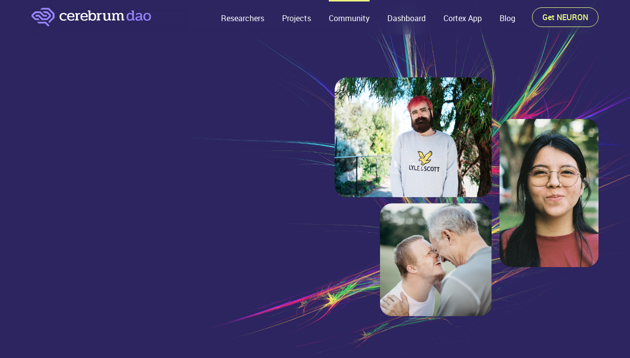

--- FILE ---
content_type: text/html
request_url: https://www.cerebrumdao.com/community
body_size: 16387
content:
<!DOCTYPE html><!-- Last Published: Fri Dec 26 2025 09:06:44 GMT+0000 (Coordinated Universal Time) --><html data-wf-domain="www.cerebrumdao.com" data-wf-page="65a524fd6498f8a5f6887f11" data-wf-site="655f119ca10f88581679c97d" lang="en"><head><meta charset="utf-8"/><title>Cerebrum DAO - Community</title><meta content="A community-powered network organization that sources, funds, and translates neuroscience research to accelerate solutions that extend healthy brain lifespan." name="description"/><meta content="Cerebrum DAO - Community" property="og:title"/><meta content="A community-powered network organization that sources, funds, and translates neuroscience research to accelerate solutions that extend healthy brain lifespan." property="og:description"/><meta content="https://i.imgur.com/MpaDRHe.png" property="og:image"/><meta content="Cerebrum DAO - Community" property="twitter:title"/><meta content="A community-powered network organization that sources, funds, and translates neuroscience research to accelerate solutions that extend healthy brain lifespan." property="twitter:description"/><meta content="https://i.imgur.com/MpaDRHe.png" property="twitter:image"/><meta property="og:type" content="website"/><meta content="summary_large_image" name="twitter:card"/><meta content="width=device-width, initial-scale=1" name="viewport"/><link href="https://cdn.prod.website-files.com/655f119ca10f88581679c97d/css/cerebrum-dao.webflow.shared.b32e7e5bf.css" rel="stylesheet" type="text/css"/><script type="text/javascript">!function(o,c){var n=c.documentElement,t=" w-mod-";n.className+=t+"js",("ontouchstart"in o||o.DocumentTouch&&c instanceof DocumentTouch)&&(n.className+=t+"touch")}(window,document);</script><link href="https://cdn.prod.website-files.com/655f119ca10f88581679c97d/65cc826f0a1464c239f651f8_Favicon.png" rel="shortcut icon" type="image/x-icon"/><link href="https://cdn.prod.website-files.com/655f119ca10f88581679c97d/65cc82885c5a68c0d2ebf80e_Webclip.png" rel="apple-touch-icon"/><script async="" src="https://www.googletagmanager.com/gtag/js?id=G-PJKPQNQ89Z"></script><script type="text/javascript">window.dataLayer = window.dataLayer || [];function gtag(){dataLayer.push(arguments);}gtag('set', 'developer_id.dZGVlNj', true);gtag('js', new Date());gtag('config', 'G-PJKPQNQ89Z');</script><!-- show notification banner only once script  -->
<script src="https://flowbase.s3-ap-southeast-2.amazonaws.com/cookie/cookie.js"></script>

<!-- Finsweet Cookie Consent -->
<script async src="https://cdn.jsdelivr.net/npm/@finsweet/cookie-consent@1/fs-cc.js" fs-cc-mode="opt-in"></script>

</head><body><div class="page-wrapper relative"><div class="top-content"><div data-collapse="medium" data-animation="default" data-duration="400" data-w-id="e8bea465-6743-2b86-7a94-9afe467cef0e" data-easing="ease" data-easing2="ease" role="banner" class="navbar_component w-nav"><div class="container-large"><div class="navbar1_container"><a href="/" class="navbar1_logo-link w-nav-brand"><img src="https://cdn.prod.website-files.com/655f119ca10f88581679c97d/655f43779aa0a2c84ababf14_cerebrum-dao-logo.svg" loading="lazy" alt="" class="navbar1_logo"/></a><nav role="navigation" class="navbar1_menu is-page-height-tablet w-nav-menu"><div class="nav-bar-links-inner"><a href="/researchers" class="main-nav-link-block w-inline-block"><div class="main-nav-hover-line-science"></div><div>Researchers</div></a><a href="/projects" class="main-nav-link-block w-inline-block"><div class="main-nav-hover-line-science"></div><div>Projects</div></a><a href="/community" aria-current="page" class="main-nav-link-block w-inline-block w--current"><div class="main-nav-hover-line-science"></div><div>Community</div></a><a href="/dashboard" class="main-nav-link-block w-inline-block"><div class="main-nav-hover-line-science"></div><div>Dashboard</div></a><a href="/cortex-app" class="main-nav-link-block w-inline-block"><div class="main-nav-hover-line-science"></div><div>Cortex App</div></a><a href="https://cerebrumdao.substack.com/" target="_blank" class="main-nav-link-block w-inline-block"><div class="main-nav-hover-line-science"></div><div>Blog</div></a><div class="navbar1_menu-buttons"><a data-w-id="3c90dce9-c3d4-e835-3d65-7903d6d57ff7" href="https://www.cerebrumdao.com/neuron-token" target="_blank" class="button is-secondary is-alternate is-small menu w-button">Get NEURON</a></div><div class="nav-socials-wrapper is-mobile-p w-dyn-list"><div role="list" class="nav-socials-list menu w-dyn-items"><div role="listitem" class="nav-socials-item w-dyn-item"><a href="https://t.me/cerebrumdao" class="nav-socials-link w-inline-block"><img loading="lazy" alt="Telegram" src="https://cdn.prod.website-files.com/65606a50e1938cd3d2a5762e/688340186569eedae84e23c0_telegram.svg" class="nav-socials-icon"/></a></div><div role="listitem" class="nav-socials-item w-dyn-item"><a href="https://www.linkedin.com/company/cerebrum-dao/" class="nav-socials-link w-inline-block"><img loading="lazy" alt="LinkedIn" src="https://cdn.prod.website-files.com/65606a50e1938cd3d2a5762e/65606be8f48b6ce0323470ff_Icon%20Linkedin.png" class="nav-socials-icon"/></a></div><div role="listitem" class="nav-socials-item w-dyn-item"><a href="https://discord.com/invite/pSAbaHf7Rf" class="nav-socials-link w-inline-block"><img loading="lazy" alt="Discord" src="https://cdn.prod.website-files.com/65606a50e1938cd3d2a5762e/65606b2f56b85a127b325cec_Icon%20Discord.png" class="nav-socials-icon"/></a></div><div role="listitem" class="nav-socials-item w-dyn-item"><a href="https://twitter.com/Cerebrum_DAO" class="nav-socials-link w-inline-block"><img loading="lazy" alt="X" src="https://cdn.prod.website-files.com/65606a50e1938cd3d2a5762e/65606b1cdd3c85d6f7dc9939_Icon%20X.png" class="nav-socials-icon"/></a></div></div></div></div></nav><div class="navbar1_menu-button w-nav-button"><div class="menu-icon1"><div class="menu-icon1_line-top"></div><div class="menu-icon1_line-middle"><div class="menu-icon_line-middle-inner"></div></div><div class="menu-icon1_line-bottom"></div></div></div></div></div><div class="nav-blur-div"></div></div><div class="global-styles w-embed"><style>

body { -webkit-font-smoothing: antialiased; }

html {
    /* Adjust font size */
    font-size: 100%;
    -webkit-text-size-adjust: 100%;
    /* Font varient */
    font-variant-ligatures: none;
    -webkit-font-variant-ligatures: none;
    /* Smoothing */
    text-rendering: optimizeLegibility;
    -moz-osx-font-smoothing: grayscale;
    font-smoothing: antialiased;
    -webkit-font-smoothing: antialiased;
    text-shadow: rgba(0, 0, 0, .01) 0 0 1px;
  }

/* Focus state style for keyboard navigation for the focusable elements */
*[tabindex]:focus-visible,
  input[type="file"]:focus-visible {
   outline: 0.125rem solid #4d65ff;
   outline-offset: 0.125rem;
}

/* Get rid of top margin on first element in any rich text element */
.w-richtext > :not(div):first-child, .w-richtext > div:first-child > :first-child {
  margin-top: 0 !important;
}

/* Get rid of bottom margin on last element in any rich text element */
.w-richtext>:last-child, .w-richtext ol li:last-child, .w-richtext ul li:last-child {
	margin-bottom: 0 !important;
}

/* Prevent all click and hover interaction with an element */
.pointer-events-off {
	pointer-events: none;
}

/* Enables all click and hover interaction with an element */
.pointer-events-on {
  pointer-events: auto;
}

/* Create a class of .div-square which maintains a 1:1 dimension of a div */
.div-square::after {
	content: "";
	display: block;
	padding-bottom: 100%;
}

/* Make sure containers never lose their center alignment */
.container-medium,.container-small, .container-large {
	margin-right: auto !important;
  margin-left: auto !important;
}

/* 
Make the following elements inherit typography styles from the parent and not have hardcoded values. 
Important: You will not be able to style for example "All Links" in Designer with this CSS applied.
Uncomment this CSS to use it in the project. Leave this message for future hand-off.
*/
/*
a,
.w-input,
.w-select,
.w-tab-link,
.w-nav-link,
.w-dropdown-btn,
.w-dropdown-toggle,
.w-dropdown-link {
  color: inherit;
  text-decoration: inherit;
  font-size: inherit;
}
*/

/* Apply "..." after 3 lines of text */
.text-style-3lines {
	display: -webkit-box;
	overflow: hidden;
	-webkit-line-clamp: 3;
	-webkit-box-orient: vertical;
}

/* Apply "..." after 2 lines of text */
.text-style-2lines {
	display: -webkit-box;
	overflow: hidden;
	-webkit-line-clamp: 2;
	-webkit-box-orient: vertical;
}

/* Adds inline flex display */
.display-inlineflex {
  display: inline-flex;
}

/* These classes are never overwritten */
.hide {
  display: none !important;
}

@media screen and (max-width: 991px) {
    .hide, .hide-tablet {
        display: none !important;
    }
}
  @media screen and (max-width: 767px) {
    .hide-mobile-landscape{
      display: none !important;
    }
}
  @media screen and (max-width: 479px) {
    .hide-mobile{
      display: none !important;
    }
}
 
.margin-0 {
  margin: 0rem !important;
}
  
.padding-0 {
  padding: 0rem !important;
}

.spacing-clean {
padding: 0rem !important;
margin: 0rem !important;
}

.margin-top {
  margin-right: 0rem !important;
  margin-bottom: 0rem !important;
  margin-left: 0rem !important;
}

.padding-top {
  padding-right: 0rem !important;
  padding-bottom: 0rem !important;
  padding-left: 0rem !important;
}
  
.margin-right {
  margin-top: 0rem !important;
  margin-bottom: 0rem !important;
  margin-left: 0rem !important;
}

.padding-right {
  padding-top: 0rem !important;
  padding-bottom: 0rem !important;
  padding-left: 0rem !important;
}

.margin-bottom {
  margin-top: 0rem !important;
  margin-right: 0rem !important;
  margin-left: 0rem !important;
}

.padding-bottom {
  padding-top: 0rem !important;
  padding-right: 0rem !important;
  padding-left: 0rem !important;
}

.margin-left {
  margin-top: 0rem !important;
  margin-right: 0rem !important;
  margin-bottom: 0rem !important;
}
  
.padding-left {
  padding-top: 0rem !important;
  padding-right: 0rem !important;
  padding-bottom: 0rem !important;
}
  
.margin-horizontal {
  margin-top: 0rem !important;
  margin-bottom: 0rem !important;
}

.padding-horizontal {
  padding-top: 0rem !important;
  padding-bottom: 0rem !important;
}

.margin-vertical {
  margin-right: 0rem !important;
  margin-left: 0rem !important;
}
  
.padding-vertical {
  padding-right: 0rem !important;
  padding-left: 0rem !important;
}

/* Apply "..." at 100% width */
.truncate-width { 
		width: 100%; 
    white-space: nowrap; 
    overflow: hidden; 
    text-overflow: ellipsis; 
}
/* Removes native scrollbar */
.no-scrollbar {
    -ms-overflow-style: none;
    overflow: -moz-scrollbars-none; 
}

.no-scrollbar::-webkit-scrollbar {
    display: none;
}

</style></div></div><div fs-scrolldisable-element="when-visible" class="section_subscribe-modal"><div class="padding-global"><div class="subscribe-modal_inner"><div class="padding-token-waitlist"><div class="padding-bottom padding-small"><div class="padding-top padding-xxlarge"><h5>Join the Cerebrum DAO token waitlist</h5></div></div><div class="w-form"><form id="wf-form-Token-waitlist-subscription" name="wf-form-Token-waitlist-subscription" data-name="Token waitlist subscription" method="get" class="footer-form" data-wf-page-id="65a524fd6498f8a5f6887f11" data-wf-element-id="704c39bb-72cd-f2d6-0a55-815ae8691f1e"><input class="footer-form-field name no-border w-input" maxlength="256" name="Name-5" data-name="Name 5" placeholder="Your Name" type="text" id="Name-5" required=""/><input class="footer-form-field email no-border w-input" maxlength="256" name="Email-address-2" data-name="Email Address 2" placeholder="Email Address" type="email" id="Email-address-2" required=""/><input class="footer-form-field discord no-border w-input" maxlength="256" name="Discord-Handle-2" data-name="Discord Handle 2" placeholder="Discord Handle (optional)" type="text" id="Discord-Handle-2"/><div class="button-group"><input type="submit" data-wait="Please wait..." class="button is-small w-button" value="Join the token waitlist"/></div><div class="text-size-tiny text-color-tropical-lavender">By subscribing you agree to our <a href="/privacy-policy" class="text-style-link text-color-tropical-lavender">Privacy Policy</a></div></form><div class="success-message-3 w-form-done"><div>Thank you! Your submission has been received!</div></div><div class="w-form-fail"><div>Oops! Something went wrong while submitting the form.</div></div></div></div><div fs-scrolldisable-element="fs-scrolldisable-element" class="modal-close-container"><img src="https://cdn.prod.website-files.com/655f119ca10f88581679c97d/65ca1141fb22c3dd1b9b7966_icon_close-modal.svg" loading="lazy" alt=""/></div></div></div></div><div class="cookie-component"><div fs-cc="banner" class="fs-cc-banner_component"><div class="padding-global"><div class="fs-cc-banner_container"><div class="fs-cc-banner_text text-size-small">This website uses cookies to improve your browsing experience. Please read our <a href="/privacy-policy" class="text-style-link text-color-lime">Privacy Policy</a> for more information on what data we gather and how it is used.</div><div class="fs-cc-banner_buttons-wrapper"><a fs-cc="open-preferences" data-w-id="c0989819-d143-543c-3bc1-35fa0b37cd3b" href="#" class="button is-secondary is-alternate is-small">Preferences</a><a fs-cc="deny" href="#" class="button is-secondary is-alternate is-small w-button">Deny all cookies</a><a fs-cc="allow" href="#" class="button is-alternate is-small w-button">Allow all cookies</a></div></div></div><div fs-cc="interaction" class="fs-cc-banner_trigger"></div></div><div fs-cc-scroll="disable" fs-cc="preferences" class="fs-cc-prefs_component w-form"><form id="cookie-preferences" name="wf-form-Cookie-Preferences" data-name="Cookie Preferences" method="get" class="fs-cc-prefs_form" data-wf-page-id="65a524fd6498f8a5f6887f11" data-wf-element-id="c0989819-d143-543c-3bc1-35fa0b37cd43"><div fs-cc="close" class="fs-cc-prefs_close"><div class="fs-cc-prefs_close-icon w-embed"><svg width="25" height="24" viewBox="0 0 25 24" fill="none" xmlns="http://www.w3.org/2000/svg">
<path fill-rule="evenodd" clip-rule="evenodd" d="M12.9043 13.4142L20.6825 21.1924L22.0967 19.7782L14.3185 12L22.0967 4.22186L20.6825 2.80765L12.9043 10.5858L5.12614 2.80762L3.71193 4.22183L11.4901 12L3.71191 19.7782L5.12613 21.1924L12.9043 13.4142Z" fill="#2C255F"/>
</svg></div></div><div class="fs-cc-prefs_content"><div class="fs-cc-prefs_space-small"><div class="padding-top padding-large"><h5>Privacy Preference Center</h5></div></div><div class="fs-cc-prefs_space-small"><p>When you visit websites, they may store or retrieve data in your browser. This storage is often necessary for the basic functionality of the website. The storage may be used for marketing, analytics, and personalization of the site, such as storing your preferences. Privacy is important to us, so you have the option of disabling certain types of storage that may not be necessary for the basic functioning of the website. Blocking categories may impact your experience on the website.</p></div><div class="fs-cc-prefs_space-medium"><div class="button-group"><a fs-cc="deny" href="#" class="button is-secondary is-small w-button">Reject all cookies</a><a fs-cc="allow" href="#" class="button is-small w-button">Allow all cookies</a></div></div><div class="fs-cc-prefs_space-small"><h5>Manage Consent Preferences by Category</h5></div><div class="fs-cc-prefs_option"><div class="fs-cc-prefs_toggle-wrapper"><h5>Essential</h5><div class="text-size-regular text-color-dark-grey">Always Active</div></div><div class="fs-cc-prefs_text">These items are required to enable basic website functionality.</div></div><div class="fs-cc-prefs_option"><div class="fs-cc-prefs_toggle-wrapper"><h5>Marketing</h5><label class="w-checkbox fs-cc-prefs_checkbox-field"><input type="checkbox" id="marketing-2" name="marketing-2" data-name="Marketing 2" fs-cc-checkbox="marketing" class="w-checkbox-input fs-cc-prefs_checkbox"/><span for="marketing-2" class="fs-cc-prefs_checkbox-label w-form-label">Essential</span><div class="fs-cc-prefs_toggle"></div></label></div><div class="fs-cc-prefs_text">These items are used to deliver advertising that is more relevant to you and your interests. They may also be used to limit the number of times you see an advertisement and measure the effectiveness of advertising campaigns. Advertising networks usually place them with the website operator’s permission.</div></div><div class="fs-cc-prefs_option"><div class="fs-cc-prefs_toggle-wrapper"><h5>Personalization</h5><label class="w-checkbox fs-cc-prefs_checkbox-field"><input type="checkbox" id="personalization-2" name="personalization-2" data-name="Personalization 2" fs-cc-checkbox="personalization" class="w-checkbox-input fs-cc-prefs_checkbox"/><span for="personalization-2" class="fs-cc-prefs_checkbox-label w-form-label">Essential</span><div class="fs-cc-prefs_toggle"></div></label></div><div class="fs-cc-prefs_text">These items allow the website to remember choices you make (such as your user name, language, or the region you are in) and provide enhanced, more personal features. For example, a website may provide you with local weather reports or traffic news by storing data about your current location.</div></div><div class="fs-cc-prefs_option"><div class="fs-cc-prefs_toggle-wrapper"><h5>Analytics</h5><label class="w-checkbox fs-cc-prefs_checkbox-field"><input type="checkbox" id="analytics-2" name="analytics-2" data-name="Analytics 2" fs-cc-checkbox="analytics" class="w-checkbox-input fs-cc-prefs_checkbox"/><span for="analytics-2" class="fs-cc-prefs_checkbox-label w-form-label">Essential</span><div class="fs-cc-prefs_toggle"></div></label></div><div class="fs-cc-prefs_text">These items help the website operator understand how its website performs, how visitors interact with the site, and whether there may be technical issues. This storage type usually doesn’t collect information that identifies a visitor.</div></div><div class="fs-cc-prefs_buttons-wrapper"><a fs-cc="submit" href="#" class="button is-small w-button">Confirm my preferences and close</a></div><input type="submit" data-wait="Please wait..." class="fs-cc-prefs_submit-hide w-button" value="Submit"/><div class="w-embed"><style>
/* smooth scrolling on iOS devices */
.fs-cc-prefs_content{-webkit-overflow-scrolling: touch}
</style></div></div></form><div class="w-form-done"></div><div class="w-form-fail"></div><div fs-cc="close" class="fs-cc-prefs_overlay"></div><div fs-cc="interaction" class="fs-cc-prefs_trigger"></div></div></div><main class="main-wrapper"><header class="section_banner science"><img src="https://cdn.prod.website-files.com/655f119ca10f88581679c97d/65a52ad679ed478e16802833_community_bg-image-small.jpg" loading="eager" sizes="(max-width: 1491px) 100vw, 1491px" srcset="https://cdn.prod.website-files.com/655f119ca10f88581679c97d/65a52ad679ed478e16802833_community_bg-image-small-p-500.jpg 500w, https://cdn.prod.website-files.com/655f119ca10f88581679c97d/65a52ad679ed478e16802833_community_bg-image-small-p-800.jpg 800w, https://cdn.prod.website-files.com/655f119ca10f88581679c97d/65a52ad679ed478e16802833_community_bg-image-small-p-1080.jpg 1080w, https://cdn.prod.website-files.com/655f119ca10f88581679c97d/65a52ad679ed478e16802833_community_bg-image-small.jpg 1491w" alt="" class="community-bg"/><div class="banner-centre-container"><div class="padding-global"><div class="container-large"><div class="w-layout-grid header1_component"><div class="header1_content"><div class="margin-bottom margin-small"><div style="opacity:0" class="load1"><h2 class="text-color-white"><span class="text-colour-green-gradient">We are a community-powered engine</span> for advancing brain potential</h2></div></div><div style="opacity:0" class="load2"><p class="text-size-medium text-color-white">Our diverse and passionate community seeks to pool our collective resources and talents to extend the human healthy brain lifespan. Community contributions include capital, talent, data, trial participation, and much more. Join us as we put our heads together to achieve our optimal collective brain potential.</p></div><div class="margin-top margin-medium"><div style="opacity:0" class="load3"><div class="button-group"><a href="/join-a-working-group" class="button is-alternate w-button">Apply to a Working Group</a><a href="https://discord.com/invite/pSAbaHf7Rf" target="_blank" class="button is-secondary is-alternate max-width-tiny w-button">Join our Discord</a></div></div></div></div><img src="https://cdn.prod.website-files.com/655f119ca10f88581679c97d/65c9fa44af03edea361f155e_community_top-image-small.png" loading="lazy" id="w-node-dce348b4-ddeb-68c6-d91e-ee10cc50f32e-f6887f11" sizes="(max-width: 750px) 100vw, 750px" alt="" srcset="https://cdn.prod.website-files.com/655f119ca10f88581679c97d/65c9fa44af03edea361f155e_community_top-image-small-p-500.png 500w, https://cdn.prod.website-files.com/655f119ca10f88581679c97d/65c9fa44af03edea361f155e_community_top-image-small.png 750w" class="banner-collage-image"/></div><div class="padding-bottom padding-xhuge show-from-tablet"></div></div></div></div><div class="padding-global"></div></header><section class="section_focus-area"><div class="padding-global"><div class="container-large"><div class="padding-top padding-xhuge"><div class="padding-bottom padding-xxlarge"><div class="fade-in-on-scroll"><div class="max-width-large"><div class="padding-bottom padding-xxsmall"><div class="caption text-color-tropical-lavender">DAO Structure</div></div><div class="padding-bottom padding-xsmall"><h2>Community working groups are where you can make a difference!</h2></div><p class="text-size-medium">Decentralized global network organizations bring people with diverse talents together to pursue a common mission. We empower our global community to make a difference and an impact via our working groups. Match your passion and talents to our working group opportunities as described below.</p></div></div></div><div class="container-large"><div class="padding-bottom padding-xlarge"><div class="w-layout-grid focus-areas-grid"><div class="fade-in-on-scroll"><div class="advantages-item"><div class="margin-bottom margin-xsmall"><h5>Translational Neuroscience</h5></div><p>Brings together experts in molecular neuroscience, neurophysiology, neuroimaging, drug development, neurotechnology, medicine, biotech, and digital therapeutics. The group defines key focus areas, scouts and evaluates funding opportunities, assesses translational potential, and conducts due diligence. Approved projects receive dedicated support from a group member to guide them through the next steps.<br/>‍<br/><strong>Squads<br/>‍</strong>Translational Neuroscience, Deal Sourcing, Deal Evaluation, Deal Execution</p><div class="padding-top padding-xsmall"><a href="/join-a-working-group" class="button is-secondary w-button">Apply to join</a></div></div></div><div class="fade-in-on-scroll"><div class="advantages-item"><div class="margin-bottom margin-xsmall"><h5>Product</h5></div><p>Conducts user research and develops or sources products that support brain health and neuroscience innovation. This includes applications, platforms, and tools that enhance engagement and impact. Examples include <strong>CerebrumGPT</strong>, a brain health app, and <strong>The Brain Health Journey</strong>, a structured approach to optimizing cognitive well-being.<br/>‍<br/><strong>Squads</strong><br/>User Research, Product Development, Product Sourcing</p><div class="padding-top padding-xsmall"><a href="/join-a-working-group" class="button is-secondary w-button">Apply to join</a></div></div></div><div class="fade-in-on-scroll"><div class="advantages-item"><div class="margin-bottom margin-xsmall"><h5>Coordination &amp; Operations</h5></div><p>Ensures smooth governance and operational efficiency within the DAO by streamlining communication and decision-making processes among members.<br/>‍<br/><strong>Squads<br/></strong>Governance, Technology &amp; Product, Tokenomics, Finance, Legal</p><div class="padding-top padding-xsmall"><a href="/join-a-working-group" class="button is-secondary w-button">Apply to join</a></div></div></div><div class="fade-in-on-scroll"><div class="advantages-item"><div class="margin-bottom margin-xsmall"><h5>Community &amp; Awareness</h5></div><p>Drives the DAO’s growth through marketing, community engagement, and business development, strengthening external communication and outreach.<br/><br/><strong>Squads<br/></strong>Awareness, Community Engagement</p><div class="padding-top padding-xsmall"><div><a href="/join-a-working-group" class="button is-secondary w-button">Apply to join</a></div></div></div></div></div></div></div><div class="padding-bottom padding-xxlarge"><div data-w-id="8bfc8e02-5638-f6af-08c1-920c1705e30c" class="container-24-radius-page-break"><img src="https://cdn.prod.website-files.com/655f119ca10f88581679c97d/65ca089a95af8815ea44178b_community-page-break-small.jpg" loading="lazy" sizes="(max-width: 1439px) 100vw, 1440px" srcset="https://cdn.prod.website-files.com/655f119ca10f88581679c97d/65ca089a95af8815ea44178b_community-page-break-small-p-500.jpg 500w, https://cdn.prod.website-files.com/655f119ca10f88581679c97d/65ca089a95af8815ea44178b_community-page-break-small-p-800.jpg 800w, https://cdn.prod.website-files.com/655f119ca10f88581679c97d/65ca089a95af8815ea44178b_community-page-break-small-p-1080.jpg 1080w, https://cdn.prod.website-files.com/655f119ca10f88581679c97d/65ca089a95af8815ea44178b_community-page-break-small.jpg 1440w" alt="" class="science-break-image"/></div></div><div class="fade-in-on-scroll"><div class="padding-bottom padding-xxlarge"><div class="container-768"><div class="padding-bottom padding-xsmall"><h3>Core contributors</h3></div><p class="text-size-medium">Meet some of the amazing members behind Cerebrum DAO!</p></div></div></div><div class="contributor_component"><div class="fade-in-on-scroll"><div class="contributor_list-wrapper w-dyn-list"><div role="list" class="contributor_list w-dyn-items"><div role="listitem" class="contributor_item w-dyn-item"><div class="margin-bottom margin-small"><div class="contributor_image-wrapper"><img loading="lazy" src="https://cdn.prod.website-files.com/65606a50e1938cd3d2a5762e/65ca0a81d8e488801a2d4070_brian-magierski.jpg" alt="" class="contributor_image"/></div></div><div class="margin-bottom margin-xsmall"><h5>Brian Magierski</h5><div class="text-size-medium text-color-tropical-lavender">Founding Steward, Coordination &amp; Operations WG Interim Steward</div></div><p class="text-colour-dark-indigo">Co-founder and CEO of 21 Impact Labs and the developer of the soon-to-be-released Xponetiq app for optimizing brain potential. Serial entrepreneur, Co-Founder and CEO/COO of multiple software startups, Brian has successfully raised multiple rounds of VC/PE capital and bought and sold businesses, including the exit of a $340m software startup to a publicly traded company. A passionate advocate for brain health, he is driven by his youngest daughter, who has Down syndrome, to accelerate solutions and cures for Alzheimer’s disease.</p><div class="w-layout-grid contributor_social"><a href="https://www.linkedin.com/in/magierski/" class="social-link w-inline-block"><div class="social-icon w-embed"><svg width="18" height="19" viewBox="0 0 18 19" fill="none" xmlns="http://www.w3.org/2000/svg">
<path fill-rule="evenodd" clip-rule="evenodd" d="M1.5 0.242676C0.67157 0.242676 0 0.914246 0 1.74268V16.7427C0 17.5711 0.67157 18.2427 1.5 18.2427H16.5C17.3284 18.2427 18 17.5711 18 16.7427V1.74268C18 0.914246 17.3284 0.242676 16.5 0.242676H1.5ZM5.52076 4.2454C5.52639 5.20165 4.81061 5.79087 3.96123 5.78665C3.16107 5.78243 2.46357 5.1454 2.46779 4.24681C2.47201 3.40165 3.13998 2.72243 4.00764 2.74212C4.88795 2.76181 5.52639 3.40728 5.52076 4.2454ZM9.2797 7.00444H6.75971H6.7583V15.5643H9.4217V15.3646C9.4217 14.9847 9.4214 14.6047 9.4211 14.2246C9.4203 13.2108 9.4194 12.1959 9.4246 11.1824C9.426 10.9363 9.4372 10.6804 9.5005 10.4455C9.7381 9.56798 10.5271 9.00128 11.4074 9.14058C11.9727 9.22908 12.3467 9.55678 12.5042 10.0898C12.6013 10.423 12.6449 10.7816 12.6491 11.129C12.6605 12.1766 12.6589 13.2242 12.6573 14.2719C12.6567 14.6417 12.6561 15.0117 12.6561 15.3815V15.5629H15.328V15.3576C15.328 14.9056 15.3278 14.4537 15.3275 14.0018C15.327 12.8723 15.3264 11.7428 15.3294 10.6129C15.3308 10.1024 15.276 9.59898 15.1508 9.10538C14.9638 8.37128 14.5771 7.76378 13.9485 7.32508C13.5027 7.01287 13.0133 6.81178 12.4663 6.78928C12.404 6.78669 12.3412 6.7833 12.2781 6.77989C11.9984 6.76477 11.7141 6.74941 11.4467 6.80334C10.6817 6.95662 10.0096 7.30678 9.5019 7.92408C9.4429 7.99488 9.3852 8.06678 9.2991 8.17408L9.2797 8.19838V7.00444ZM2.68164 15.5671H5.33242V7.01001H2.68164V15.5671Z" fill="#474799"/>
</svg></div></a><a href="mailto:brian@cerebrumdao.com" class="social-link w-inline-block"><div class="social-icon w-embed"><svg width="24" height="24" viewBox="0 0 24 24" fill="none" xmlns="http://www.w3.org/2000/svg">
<path fill-rule="evenodd" clip-rule="evenodd" d="M4.78858 4.37549L3.47617 5.6879V17.9371L4.78858 19.2495H19.3096L20.622 17.9371V5.6879L19.3096 4.37549H4.78858ZM6.10099 8.68271V16.6247H17.9972V8.68145L12.9361 13.3437L11.1574 13.3434L6.10099 8.68271ZM15.9481 7.00032H8.14862L12.0471 10.5938L15.9481 7.00032Z" fill="#474799"/>
</svg></div></a></div></div><div role="listitem" class="contributor_item w-dyn-item"><div class="margin-bottom margin-small"><div class="contributor_image-wrapper"><img loading="lazy" src="https://cdn.prod.website-files.com/65606a50e1938cd3d2a5762e/65ca0bd2808b67b6a656ea6a_Liwaa_chehayeb.jpg" alt="" class="contributor_image"/></div></div><div class="margin-bottom margin-xsmall"><h5>Liwaa Chehayeb</h5><div class="text-size-medium text-color-tropical-lavender">Community Growth WG Steward</div></div><p class="text-colour-dark-indigo">Liwaa has over 9 years of experience in the financial industry, as well as with over 7 years of experience in blockchain and cryptocurrency since 2016. He has worked on projects of varying scales and companies ranging from crypto startups to the biggest bank in the UAE, First Abu Dhabi Bank (FAB). Liwaa is a certified blockchain expert with a master&#x27;s degree in Crypto &amp; Blockchain from the University of Nicosia (UNIC).</p><div class="w-layout-grid contributor_social"><a href="https://www.linkedin.com/in/liwaa-chehayeb/" class="social-link w-inline-block"><div class="social-icon w-embed"><svg width="18" height="19" viewBox="0 0 18 19" fill="none" xmlns="http://www.w3.org/2000/svg">
<path fill-rule="evenodd" clip-rule="evenodd" d="M1.5 0.242676C0.67157 0.242676 0 0.914246 0 1.74268V16.7427C0 17.5711 0.67157 18.2427 1.5 18.2427H16.5C17.3284 18.2427 18 17.5711 18 16.7427V1.74268C18 0.914246 17.3284 0.242676 16.5 0.242676H1.5ZM5.52076 4.2454C5.52639 5.20165 4.81061 5.79087 3.96123 5.78665C3.16107 5.78243 2.46357 5.1454 2.46779 4.24681C2.47201 3.40165 3.13998 2.72243 4.00764 2.74212C4.88795 2.76181 5.52639 3.40728 5.52076 4.2454ZM9.2797 7.00444H6.75971H6.7583V15.5643H9.4217V15.3646C9.4217 14.9847 9.4214 14.6047 9.4211 14.2246C9.4203 13.2108 9.4194 12.1959 9.4246 11.1824C9.426 10.9363 9.4372 10.6804 9.5005 10.4455C9.7381 9.56798 10.5271 9.00128 11.4074 9.14058C11.9727 9.22908 12.3467 9.55678 12.5042 10.0898C12.6013 10.423 12.6449 10.7816 12.6491 11.129C12.6605 12.1766 12.6589 13.2242 12.6573 14.2719C12.6567 14.6417 12.6561 15.0117 12.6561 15.3815V15.5629H15.328V15.3576C15.328 14.9056 15.3278 14.4537 15.3275 14.0018C15.327 12.8723 15.3264 11.7428 15.3294 10.6129C15.3308 10.1024 15.276 9.59898 15.1508 9.10538C14.9638 8.37128 14.5771 7.76378 13.9485 7.32508C13.5027 7.01287 13.0133 6.81178 12.4663 6.78928C12.404 6.78669 12.3412 6.7833 12.2781 6.77989C11.9984 6.76477 11.7141 6.74941 11.4467 6.80334C10.6817 6.95662 10.0096 7.30678 9.5019 7.92408C9.4429 7.99488 9.3852 8.06678 9.2991 8.17408L9.2797 8.19838V7.00444ZM2.68164 15.5671H5.33242V7.01001H2.68164V15.5671Z" fill="#474799"/>
</svg></div></a><a href="mailto:liwaa@cerebrumdao.com" class="social-link w-inline-block"><div class="social-icon w-embed"><svg width="24" height="24" viewBox="0 0 24 24" fill="none" xmlns="http://www.w3.org/2000/svg">
<path fill-rule="evenodd" clip-rule="evenodd" d="M4.78858 4.37549L3.47617 5.6879V17.9371L4.78858 19.2495H19.3096L20.622 17.9371V5.6879L19.3096 4.37549H4.78858ZM6.10099 8.68271V16.6247H17.9972V8.68145L12.9361 13.3437L11.1574 13.3434L6.10099 8.68271ZM15.9481 7.00032H8.14862L12.0471 10.5938L15.9481 7.00032Z" fill="#474799"/>
</svg></div></a></div></div><div role="listitem" class="contributor_item w-dyn-item"><div class="margin-bottom margin-small"><div class="contributor_image-wrapper"><img loading="lazy" src="https://cdn.prod.website-files.com/65606a50e1938cd3d2a5762e/65ca0b51cce617f5275f38b5_Dr-Maryna%20Polyakova.jpg" alt="" class="contributor_image"/></div></div><div class="margin-bottom margin-xsmall"><h5>Dr. Maryna Polyakova, PhD</h5><div class="text-size-medium text-color-tropical-lavender">Translational Neuroscience WG Steward</div></div><p class="text-colour-dark-indigo">Maryna applies neuroimaging, testing, and machine learning to improve early PPA diagnosis. She leads the Neurotech Tree at Foresight Institute and teaches digital health at HTW Berlin, University of Leipzig, and Max-Planck Research School.</p><div class="w-layout-grid contributor_social"><a href="https://www.linkedin.com/in/marynapolyakova/" class="social-link w-inline-block"><div class="social-icon w-embed"><svg width="18" height="19" viewBox="0 0 18 19" fill="none" xmlns="http://www.w3.org/2000/svg">
<path fill-rule="evenodd" clip-rule="evenodd" d="M1.5 0.242676C0.67157 0.242676 0 0.914246 0 1.74268V16.7427C0 17.5711 0.67157 18.2427 1.5 18.2427H16.5C17.3284 18.2427 18 17.5711 18 16.7427V1.74268C18 0.914246 17.3284 0.242676 16.5 0.242676H1.5ZM5.52076 4.2454C5.52639 5.20165 4.81061 5.79087 3.96123 5.78665C3.16107 5.78243 2.46357 5.1454 2.46779 4.24681C2.47201 3.40165 3.13998 2.72243 4.00764 2.74212C4.88795 2.76181 5.52639 3.40728 5.52076 4.2454ZM9.2797 7.00444H6.75971H6.7583V15.5643H9.4217V15.3646C9.4217 14.9847 9.4214 14.6047 9.4211 14.2246C9.4203 13.2108 9.4194 12.1959 9.4246 11.1824C9.426 10.9363 9.4372 10.6804 9.5005 10.4455C9.7381 9.56798 10.5271 9.00128 11.4074 9.14058C11.9727 9.22908 12.3467 9.55678 12.5042 10.0898C12.6013 10.423 12.6449 10.7816 12.6491 11.129C12.6605 12.1766 12.6589 13.2242 12.6573 14.2719C12.6567 14.6417 12.6561 15.0117 12.6561 15.3815V15.5629H15.328V15.3576C15.328 14.9056 15.3278 14.4537 15.3275 14.0018C15.327 12.8723 15.3264 11.7428 15.3294 10.6129C15.3308 10.1024 15.276 9.59898 15.1508 9.10538C14.9638 8.37128 14.5771 7.76378 13.9485 7.32508C13.5027 7.01287 13.0133 6.81178 12.4663 6.78928C12.404 6.78669 12.3412 6.7833 12.2781 6.77989C11.9984 6.76477 11.7141 6.74941 11.4467 6.80334C10.6817 6.95662 10.0096 7.30678 9.5019 7.92408C9.4429 7.99488 9.3852 8.06678 9.2991 8.17408L9.2797 8.19838V7.00444ZM2.68164 15.5671H5.33242V7.01001H2.68164V15.5671Z" fill="#474799"/>
</svg></div></a><a href="mailto:maryna@cerebrumdao.com" class="social-link w-inline-block"><div class="social-icon w-embed"><svg width="24" height="24" viewBox="0 0 24 24" fill="none" xmlns="http://www.w3.org/2000/svg">
<path fill-rule="evenodd" clip-rule="evenodd" d="M4.78858 4.37549L3.47617 5.6879V17.9371L4.78858 19.2495H19.3096L20.622 17.9371V5.6879L19.3096 4.37549H4.78858ZM6.10099 8.68271V16.6247H17.9972V8.68145L12.9361 13.3437L11.1574 13.3434L6.10099 8.68271ZM15.9481 7.00032H8.14862L12.0471 10.5938L15.9481 7.00032Z" fill="#474799"/>
</svg></div></a></div></div><div role="listitem" class="contributor_item w-dyn-item"><div class="margin-bottom margin-small"><div class="contributor_image-wrapper"><img loading="lazy" src="https://cdn.prod.website-files.com/65606a50e1938cd3d2a5762e/65e7a07198acc2ab2d57f434_Mark_Potrait%20-%20Mark%20Melnykowycz.jpg" alt="" sizes="100vw" srcset="https://cdn.prod.website-files.com/65606a50e1938cd3d2a5762e/65e7a07198acc2ab2d57f434_Mark_Potrait%20-%20Mark%20Melnykowycz-p-500.jpg 500w, https://cdn.prod.website-files.com/65606a50e1938cd3d2a5762e/65e7a07198acc2ab2d57f434_Mark_Potrait%20-%20Mark%20Melnykowycz-p-800.jpg 800w, https://cdn.prod.website-files.com/65606a50e1938cd3d2a5762e/65e7a07198acc2ab2d57f434_Mark_Potrait%20-%20Mark%20Melnykowycz.jpg 1000w" class="contributor_image"/></div></div><div class="margin-bottom margin-xsmall"><h5>Mark Melnykowycz, PhD</h5><div class="text-size-medium text-color-tropical-lavender">Product WG Steward &amp; Neuroscience Member</div></div><p class="text-colour-dark-indigo">Mark has a background in materials science and wearable sensors and gradually became fascinated with UX and product design with brain-computer interfaces. He is excited with the potential to create new science structures using DeSci and LLMs for a sustainable future. Mark styles himself as an artist-engineer, having broad visions inspiration with an understanding of the engineering tools needed to get stuff done in reality.</p><div class="w-layout-grid contributor_social"><a href="https://www.linkedin.com/in/markmelnykowycz/" class="social-link w-inline-block"><div class="social-icon w-embed"><svg width="18" height="19" viewBox="0 0 18 19" fill="none" xmlns="http://www.w3.org/2000/svg">
<path fill-rule="evenodd" clip-rule="evenodd" d="M1.5 0.242676C0.67157 0.242676 0 0.914246 0 1.74268V16.7427C0 17.5711 0.67157 18.2427 1.5 18.2427H16.5C17.3284 18.2427 18 17.5711 18 16.7427V1.74268C18 0.914246 17.3284 0.242676 16.5 0.242676H1.5ZM5.52076 4.2454C5.52639 5.20165 4.81061 5.79087 3.96123 5.78665C3.16107 5.78243 2.46357 5.1454 2.46779 4.24681C2.47201 3.40165 3.13998 2.72243 4.00764 2.74212C4.88795 2.76181 5.52639 3.40728 5.52076 4.2454ZM9.2797 7.00444H6.75971H6.7583V15.5643H9.4217V15.3646C9.4217 14.9847 9.4214 14.6047 9.4211 14.2246C9.4203 13.2108 9.4194 12.1959 9.4246 11.1824C9.426 10.9363 9.4372 10.6804 9.5005 10.4455C9.7381 9.56798 10.5271 9.00128 11.4074 9.14058C11.9727 9.22908 12.3467 9.55678 12.5042 10.0898C12.6013 10.423 12.6449 10.7816 12.6491 11.129C12.6605 12.1766 12.6589 13.2242 12.6573 14.2719C12.6567 14.6417 12.6561 15.0117 12.6561 15.3815V15.5629H15.328V15.3576C15.328 14.9056 15.3278 14.4537 15.3275 14.0018C15.327 12.8723 15.3264 11.7428 15.3294 10.6129C15.3308 10.1024 15.276 9.59898 15.1508 9.10538C14.9638 8.37128 14.5771 7.76378 13.9485 7.32508C13.5027 7.01287 13.0133 6.81178 12.4663 6.78928C12.404 6.78669 12.3412 6.7833 12.2781 6.77989C11.9984 6.76477 11.7141 6.74941 11.4467 6.80334C10.6817 6.95662 10.0096 7.30678 9.5019 7.92408C9.4429 7.99488 9.3852 8.06678 9.2991 8.17408L9.2797 8.19838V7.00444ZM2.68164 15.5671H5.33242V7.01001H2.68164V15.5671Z" fill="#474799"/>
</svg></div></a><a href="mailto:mark.melnykowycz@gmail.com" class="social-link w-inline-block"><div class="social-icon w-embed"><svg width="24" height="24" viewBox="0 0 24 24" fill="none" xmlns="http://www.w3.org/2000/svg">
<path fill-rule="evenodd" clip-rule="evenodd" d="M4.78858 4.37549L3.47617 5.6879V17.9371L4.78858 19.2495H19.3096L20.622 17.9371V5.6879L19.3096 4.37549H4.78858ZM6.10099 8.68271V16.6247H17.9972V8.68145L12.9361 13.3437L11.1574 13.3434L6.10099 8.68271ZM15.9481 7.00032H8.14862L12.0471 10.5938L15.9481 7.00032Z" fill="#474799"/>
</svg></div></a></div></div><div role="listitem" class="contributor_item w-dyn-item"><div class="margin-bottom margin-small"><div class="contributor_image-wrapper"><img loading="lazy" src="https://cdn.prod.website-files.com/65606a50e1938cd3d2a5762e/65e7a289a51371914aba18da_yatanprofileboat%20-%20Yatan%20Blumenthal%20Vargas.jpeg" alt="" sizes="100vw" srcset="https://cdn.prod.website-files.com/65606a50e1938cd3d2a5762e/65e7a289a51371914aba18da_yatanprofileboat%20-%20Yatan%20Blumenthal%20Vargas-p-500.jpeg 500w, https://cdn.prod.website-files.com/65606a50e1938cd3d2a5762e/65e7a289a51371914aba18da_yatanprofileboat%20-%20Yatan%20Blumenthal%20Vargas.jpeg 517w" class="contributor_image"/></div></div><div class="margin-bottom margin-xsmall"><h5>Yatan Blumenthal Vargas</h5><div class="text-size-medium text-color-tropical-lavender">Operations Lead, Coordination &amp; Neuroscience Member</div></div><p class="text-colour-dark-indigo">Venture Builder, Organization Designer, Startup Accelerator, Mindful Leadership Coach, Alzheimer Parent Caretaker, VC Partner. Yatan have been working for 10+ years on helping early-stage startups get from zero to one and for the last few years has gotten interested in brain health for family reasons and wanted to bring more options that give hope and move the needle to the market.</p><div class="w-layout-grid contributor_social"><a href="https://www.linkedin.com/in/yatanblumenthal/" class="social-link w-inline-block"><div class="social-icon w-embed"><svg width="18" height="19" viewBox="0 0 18 19" fill="none" xmlns="http://www.w3.org/2000/svg">
<path fill-rule="evenodd" clip-rule="evenodd" d="M1.5 0.242676C0.67157 0.242676 0 0.914246 0 1.74268V16.7427C0 17.5711 0.67157 18.2427 1.5 18.2427H16.5C17.3284 18.2427 18 17.5711 18 16.7427V1.74268C18 0.914246 17.3284 0.242676 16.5 0.242676H1.5ZM5.52076 4.2454C5.52639 5.20165 4.81061 5.79087 3.96123 5.78665C3.16107 5.78243 2.46357 5.1454 2.46779 4.24681C2.47201 3.40165 3.13998 2.72243 4.00764 2.74212C4.88795 2.76181 5.52639 3.40728 5.52076 4.2454ZM9.2797 7.00444H6.75971H6.7583V15.5643H9.4217V15.3646C9.4217 14.9847 9.4214 14.6047 9.4211 14.2246C9.4203 13.2108 9.4194 12.1959 9.4246 11.1824C9.426 10.9363 9.4372 10.6804 9.5005 10.4455C9.7381 9.56798 10.5271 9.00128 11.4074 9.14058C11.9727 9.22908 12.3467 9.55678 12.5042 10.0898C12.6013 10.423 12.6449 10.7816 12.6491 11.129C12.6605 12.1766 12.6589 13.2242 12.6573 14.2719C12.6567 14.6417 12.6561 15.0117 12.6561 15.3815V15.5629H15.328V15.3576C15.328 14.9056 15.3278 14.4537 15.3275 14.0018C15.327 12.8723 15.3264 11.7428 15.3294 10.6129C15.3308 10.1024 15.276 9.59898 15.1508 9.10538C14.9638 8.37128 14.5771 7.76378 13.9485 7.32508C13.5027 7.01287 13.0133 6.81178 12.4663 6.78928C12.404 6.78669 12.3412 6.7833 12.2781 6.77989C11.9984 6.76477 11.7141 6.74941 11.4467 6.80334C10.6817 6.95662 10.0096 7.30678 9.5019 7.92408C9.4429 7.99488 9.3852 8.06678 9.2991 8.17408L9.2797 8.19838V7.00444ZM2.68164 15.5671H5.33242V7.01001H2.68164V15.5671Z" fill="#474799"/>
</svg></div></a><a href="mailto:yatan@cerebrumdao.com" class="social-link w-inline-block"><div class="social-icon w-embed"><svg width="24" height="24" viewBox="0 0 24 24" fill="none" xmlns="http://www.w3.org/2000/svg">
<path fill-rule="evenodd" clip-rule="evenodd" d="M4.78858 4.37549L3.47617 5.6879V17.9371L4.78858 19.2495H19.3096L20.622 17.9371V5.6879L19.3096 4.37549H4.78858ZM6.10099 8.68271V16.6247H17.9972V8.68145L12.9361 13.3437L11.1574 13.3434L6.10099 8.68271ZM15.9481 7.00032H8.14862L12.0471 10.5938L15.9481 7.00032Z" fill="#474799"/>
</svg></div></a></div></div><div role="listitem" class="contributor_item w-dyn-item"><div class="margin-bottom margin-small"><div class="contributor_image-wrapper"><img loading="lazy" src="https://cdn.prod.website-files.com/65606a50e1938cd3d2a5762e/67f77db6d491c5bc75e87b80_1519663526989.jpeg" alt="" class="contributor_image"/></div></div><div class="margin-bottom margin-xsmall"><h5>Peter Groenen, PhD</h5><div class="text-size-medium text-color-tropical-lavender">Head of Translational Sciences</div></div><p class="text-colour-dark-indigo">Pharma executive with deep R\&amp;D expertise, specializing in translational science and biomarkers. Led teams from early research to late-stage development, bridging preclinical and clinical work. Skilled in strategy, data-driven decisions, and cross-sector collaboration.</p><div class="w-layout-grid contributor_social"><a href="https://www.linkedin.com/in/peter-groenen-biomarker-expert/" class="social-link w-inline-block"><div class="social-icon w-embed"><svg width="18" height="19" viewBox="0 0 18 19" fill="none" xmlns="http://www.w3.org/2000/svg">
<path fill-rule="evenodd" clip-rule="evenodd" d="M1.5 0.242676C0.67157 0.242676 0 0.914246 0 1.74268V16.7427C0 17.5711 0.67157 18.2427 1.5 18.2427H16.5C17.3284 18.2427 18 17.5711 18 16.7427V1.74268C18 0.914246 17.3284 0.242676 16.5 0.242676H1.5ZM5.52076 4.2454C5.52639 5.20165 4.81061 5.79087 3.96123 5.78665C3.16107 5.78243 2.46357 5.1454 2.46779 4.24681C2.47201 3.40165 3.13998 2.72243 4.00764 2.74212C4.88795 2.76181 5.52639 3.40728 5.52076 4.2454ZM9.2797 7.00444H6.75971H6.7583V15.5643H9.4217V15.3646C9.4217 14.9847 9.4214 14.6047 9.4211 14.2246C9.4203 13.2108 9.4194 12.1959 9.4246 11.1824C9.426 10.9363 9.4372 10.6804 9.5005 10.4455C9.7381 9.56798 10.5271 9.00128 11.4074 9.14058C11.9727 9.22908 12.3467 9.55678 12.5042 10.0898C12.6013 10.423 12.6449 10.7816 12.6491 11.129C12.6605 12.1766 12.6589 13.2242 12.6573 14.2719C12.6567 14.6417 12.6561 15.0117 12.6561 15.3815V15.5629H15.328V15.3576C15.328 14.9056 15.3278 14.4537 15.3275 14.0018C15.327 12.8723 15.3264 11.7428 15.3294 10.6129C15.3308 10.1024 15.276 9.59898 15.1508 9.10538C14.9638 8.37128 14.5771 7.76378 13.9485 7.32508C13.5027 7.01287 13.0133 6.81178 12.4663 6.78928C12.404 6.78669 12.3412 6.7833 12.2781 6.77989C11.9984 6.76477 11.7141 6.74941 11.4467 6.80334C10.6817 6.95662 10.0096 7.30678 9.5019 7.92408C9.4429 7.99488 9.3852 8.06678 9.2991 8.17408L9.2797 8.19838V7.00444ZM2.68164 15.5671H5.33242V7.01001H2.68164V15.5671Z" fill="#474799"/>
</svg></div></a><a href="mailto:peter@cerebrumdao.com" class="social-link w-inline-block"><div class="social-icon w-embed"><svg width="24" height="24" viewBox="0 0 24 24" fill="none" xmlns="http://www.w3.org/2000/svg">
<path fill-rule="evenodd" clip-rule="evenodd" d="M4.78858 4.37549L3.47617 5.6879V17.9371L4.78858 19.2495H19.3096L20.622 17.9371V5.6879L19.3096 4.37549H4.78858ZM6.10099 8.68271V16.6247H17.9972V8.68145L12.9361 13.3437L11.1574 13.3434L6.10099 8.68271ZM15.9481 7.00032H8.14862L12.0471 10.5938L15.9481 7.00032Z" fill="#474799"/>
</svg></div></a></div></div><div role="listitem" class="contributor_item w-dyn-item"><div class="margin-bottom margin-small"><div class="contributor_image-wrapper"><img loading="lazy" src="https://cdn.prod.website-files.com/65606a50e1938cd3d2a5762e/682de4ed5eb426b76c0fbaa8_michele-gallia-bain-alum-milan-italy.webp" alt="" sizes="100vw" srcset="https://cdn.prod.website-files.com/65606a50e1938cd3d2a5762e/682de4ed5eb426b76c0fbaa8_michele-gallia-bain-alum-milan-italy-p-500.webp 500w, https://cdn.prod.website-files.com/65606a50e1938cd3d2a5762e/682de4ed5eb426b76c0fbaa8_michele-gallia-bain-alum-milan-italy.webp 600w" class="contributor_image"/></div></div><div class="margin-bottom margin-xsmall"><h5>Michele Gallia</h5><div class="text-size-medium text-color-tropical-lavender">Partnership Lead</div></div><p class="text-colour-dark-indigo">Building partnerships with researchers, universities and non-profit associations. Previously led business development at VitaDAO, contributing to connecting 300+ researchers to the ecosystem. 5+ years of Experience in strategy consulting in the life sciences industry including Bain and Company. Bachelor in Finance from Bocconi University and Master in International Business from HEC Paris.</p><div class="w-layout-grid contributor_social"><a href="https://www.linkedin.com/in/michelegallia/" class="social-link w-inline-block"><div class="social-icon w-embed"><svg width="18" height="19" viewBox="0 0 18 19" fill="none" xmlns="http://www.w3.org/2000/svg">
<path fill-rule="evenodd" clip-rule="evenodd" d="M1.5 0.242676C0.67157 0.242676 0 0.914246 0 1.74268V16.7427C0 17.5711 0.67157 18.2427 1.5 18.2427H16.5C17.3284 18.2427 18 17.5711 18 16.7427V1.74268C18 0.914246 17.3284 0.242676 16.5 0.242676H1.5ZM5.52076 4.2454C5.52639 5.20165 4.81061 5.79087 3.96123 5.78665C3.16107 5.78243 2.46357 5.1454 2.46779 4.24681C2.47201 3.40165 3.13998 2.72243 4.00764 2.74212C4.88795 2.76181 5.52639 3.40728 5.52076 4.2454ZM9.2797 7.00444H6.75971H6.7583V15.5643H9.4217V15.3646C9.4217 14.9847 9.4214 14.6047 9.4211 14.2246C9.4203 13.2108 9.4194 12.1959 9.4246 11.1824C9.426 10.9363 9.4372 10.6804 9.5005 10.4455C9.7381 9.56798 10.5271 9.00128 11.4074 9.14058C11.9727 9.22908 12.3467 9.55678 12.5042 10.0898C12.6013 10.423 12.6449 10.7816 12.6491 11.129C12.6605 12.1766 12.6589 13.2242 12.6573 14.2719C12.6567 14.6417 12.6561 15.0117 12.6561 15.3815V15.5629H15.328V15.3576C15.328 14.9056 15.3278 14.4537 15.3275 14.0018C15.327 12.8723 15.3264 11.7428 15.3294 10.6129C15.3308 10.1024 15.276 9.59898 15.1508 9.10538C14.9638 8.37128 14.5771 7.76378 13.9485 7.32508C13.5027 7.01287 13.0133 6.81178 12.4663 6.78928C12.404 6.78669 12.3412 6.7833 12.2781 6.77989C11.9984 6.76477 11.7141 6.74941 11.4467 6.80334C10.6817 6.95662 10.0096 7.30678 9.5019 7.92408C9.4429 7.99488 9.3852 8.06678 9.2991 8.17408L9.2797 8.19838V7.00444ZM2.68164 15.5671H5.33242V7.01001H2.68164V15.5671Z" fill="#474799"/>
</svg></div></a><a href="#" class="social-link w-inline-block w-condition-invisible"><div class="social-icon w-embed"><svg width="24" height="24" viewBox="0 0 24 24" fill="none" xmlns="http://www.w3.org/2000/svg">
<path fill-rule="evenodd" clip-rule="evenodd" d="M4.78858 4.37549L3.47617 5.6879V17.9371L4.78858 19.2495H19.3096L20.622 17.9371V5.6879L19.3096 4.37549H4.78858ZM6.10099 8.68271V16.6247H17.9972V8.68145L12.9361 13.3437L11.1574 13.3434L6.10099 8.68271ZM15.9481 7.00032H8.14862L12.0471 10.5938L15.9481 7.00032Z" fill="#474799"/>
</svg></div></a></div></div></div></div></div></div></div></div></div></section><section class="section_rounded-corners background-color-white"><div class="padding-top padding-xhuge"><div class="padding-horizontal padding-small"><div class="fade-in-on-scroll"><div class="container-large rounded"><div class="corner-radius-60 background-color-purple-gradient relative"><img src="https://cdn.prod.website-files.com/655f119ca10f88581679c97d/65a6563c462a7cdcb74f9b86_discord-line.svg" loading="lazy" alt="" class="rounded-corner-container-discord-img"/><div class="padding-horizontal padding-xlarge rounded-corner-section"><div class="container-large"><div class="padding-section-large"><div class="w-layout-grid rounded-corner-grid"><div id="w-node-_04159210-a011-4e4f-ed96-9bf8595c136c-f6887f11" class="the-advantages-of-a"><div class="margin-bottom margin-small"><h3 class="text-color-white"><span class="text-colour-green-gradient">Join our engaged global community </span>and contribute to the future of brain health and longevity!</h3></div><div class="margin-top margin-medium"><div class="button-group"><a href="https://discord.com/invite/pSAbaHf7Rf" target="_blank" class="button is-alternate w-button">Join our Discord</a></div></div></div><img src="https://cdn.prod.website-files.com/655f119ca10f88581679c97d/65ae67536d1cea57361c663b_unmasked-discord.svg" loading="lazy" id="w-node-aa371431-af80-d65d-9d62-3b44e68c40ed-f6887f11" alt="" class="image-2"/></div></div></div></div></div></div></div></div></div></section><section class="section_faq"><div class="padding-global"><div class="container-large"><div class="padding-section-large"><div class="margin-bottom margin-xxlarge"><div class="fade-in-on-scroll"><div class="max-width-large"><div class="margin-bottom margin-small"><h2>Community FAQs</h2></div><p class="text-size-medium">A list of frequently asked questions from the community, updated regularly.</p></div></div></div><div class="faq2_component"><div class="fade-in-on-scroll"><div class="faq2_accordion"><div data-w-id="0d0477f8-2870-ab14-2f99-7f68f1331d3a" class="faq2_question"><div class="faq-q"><strong>What is a DAO?</strong></div><div class="faq2_icon-wrapper"><div class="icon-embed-small w-embed"><svg width="100%" height="100%" viewBox="0 0 32 32" fill="none" xmlns="http://www.w3.org/2000/svg">
<path fill-rule="evenodd" clip-rule="evenodd" d="M16.5303 20.8839C16.2374 21.1768 15.7626 21.1768 15.4697 20.8839L7.82318 13.2374C7.53029 12.9445 7.53029 12.4697 7.82318 12.1768L8.17674 11.8232C8.46963 11.5303 8.9445 11.5303 9.2374 11.8232L16 18.5858L22.7626 11.8232C23.0555 11.5303 23.5303 11.5303 23.8232 11.8232L24.1768 12.1768C24.4697 12.4697 24.4697 12.9445 24.1768 13.2374L16.5303 20.8839Z" fill="currentColor"/>
</svg></div></div></div><div style="width:100%;height:0px" class="faq2_answer"><div class="margin-bottom margin-small"><div class="max-width-large"><p>The DAO acronym stands for “Decentralized Autonomous Organization”. However, many DAOs are not autonomous, nor do they have to be. We think of a DAO as a network organization that coordinates transparently using blockchain ledgers and tokens to work toward a common goal. Successful DAOs can coordinate capital and talent globally and sustainably to achieve a shared mission. The use of blockchain ledger technologies allows the Cerebrum DAO community to govern itself in a fair, transparent, and global way, by providing a tamper-proof, verifiable, and trustless voting mechanism.</p></div></div></div></div></div><div class="fade-in-on-scroll"><div class="faq2_accordion"><div data-w-id="0d0477f8-2870-ab14-2f99-7f68f1331d45" class="faq2_question"><div class="faq-q"><strong>What is a BioDAO?</strong></div><div class="faq2_icon-wrapper"><div class="icon-embed-small w-embed"><svg width="100%" height="100%" viewBox="0 0 32 32" fill="none" xmlns="http://www.w3.org/2000/svg">
<path fill-rule="evenodd" clip-rule="evenodd" d="M16.5303 20.8839C16.2374 21.1768 15.7626 21.1768 15.4697 20.8839L7.82318 13.2374C7.53029 12.9445 7.53029 12.4697 7.82318 12.1768L8.17674 11.8232C8.46963 11.5303 8.9445 11.5303 9.2374 11.8232L16 18.5858L22.7626 11.8232C23.0555 11.5303 23.5303 11.5303 23.8232 11.8232L24.1768 12.1768C24.4697 12.4697 24.4697 12.9445 24.1768 13.2374L16.5303 20.8839Z" fill="currentColor"/>
</svg></div></div></div><div style="width:100%;height:0px" class="faq2_answer"><div class="margin-bottom margin-small"><div class="max-width-large"><p>As defined in a <a href="https://www.molecule.to/blog/biodaos-are-community-owned-research-translation-engines-not-investment-daos" class="text-style-link">blog</a> posted by Molecule AG, - a BioDAO is a decentralized, autonomous organization (DAO) that specializes in harnessing the collective efforts of a diverse group of stakeholders to expedite the development and distribution of biotechnology products and services, spanning from early concept to market. BioDAOs fund and incubate projects during the initial stages of translational research, often through IP-NFTs, before a company is established. While venture studios, corporate venture arms, and venture philanthropies share similarities, BioDAOs stand out as community-owned and operated entities.</p></div></div></div></div></div><div class="fade-in-on-scroll"><div class="faq2_accordion"><div data-w-id="0d0477f8-2870-ab14-2f99-7f68f1331d50" class="faq2_question"><div class="faq-q"><strong>Who is in the Cerebrum DAO Community?</strong></div><div class="faq2_icon-wrapper"><div class="icon-embed-small w-embed"><svg width="100%" height="100%" viewBox="0 0 32 32" fill="none" xmlns="http://www.w3.org/2000/svg">
<path fill-rule="evenodd" clip-rule="evenodd" d="M16.5303 20.8839C16.2374 21.1768 15.7626 21.1768 15.4697 20.8839L7.82318 13.2374C7.53029 12.9445 7.53029 12.4697 7.82318 12.1768L8.17674 11.8232C8.46963 11.5303 8.9445 11.5303 9.2374 11.8232L16 18.5858L22.7626 11.8232C23.0555 11.5303 23.5303 11.5303 23.8232 11.8232L24.1768 12.1768C24.4697 12.4697 24.4697 12.9445 24.1768 13.2374L16.5303 20.8839Z" fill="currentColor"/>
</svg></div></div></div><div style="width:100%;height:0px" class="faq2_answer"><div class="margin-bottom margin-small"><div class="max-width-large"><p>The Cerebrum DAO community aims to be a diverse group of people located around the world, united by their passion for brain health and ending neurodegeneration. We seek to attract people with backgrounds in neuroscience, neurodegeneration research, biotechnology, bioinformatics, company building, legal, fundraising, Web3 community building, Web3 token development, design, marketing, and software development to help grow our community and grow the value of Cerebrum DAO.</p></div></div></div></div></div><div class="fade-in-on-scroll"><div class="faq2_accordion"><div data-w-id="0d0477f8-2870-ab14-2f99-7f68f1331d5b" class="faq2_question"><div class="faq-q"><strong>How can I join and contribute to the Cerebrum DAO Community?</strong></div><div class="faq2_icon-wrapper"><div class="icon-embed-small w-embed"><svg width="100%" height="100%" viewBox="0 0 32 32" fill="none" xmlns="http://www.w3.org/2000/svg">
<path fill-rule="evenodd" clip-rule="evenodd" d="M16.5303 20.8839C16.2374 21.1768 15.7626 21.1768 15.4697 20.8839L7.82318 13.2374C7.53029 12.9445 7.53029 12.4697 7.82318 12.1768L8.17674 11.8232C8.46963 11.5303 8.9445 11.5303 9.2374 11.8232L16 18.5858L22.7626 11.8232C23.0555 11.5303 23.5303 11.5303 23.8232 11.8232L24.1768 12.1768C24.4697 12.4697 24.4697 12.9445 24.1768 13.2374L16.5303 20.8839Z" fill="currentColor"/>
</svg></div></div></div><div style="width:100%;height:0px" class="faq2_answer"><div class="margin-bottom margin-small"><div class="max-width-large"><p>There are several ways to join and begin contributing to Cerebrum DAO. You can follow us on X (formally Twitter), or join our Discord community server where you can participate in discussions about funding projects on our discussion portal. Within the Discord community and discussion portal, you can contribute to Cerebrum DAO and become eligible for compensation for value added. If you would like to provide funding to the DAO and receive governance tokens to vote on which opportunities Cerebrum DAO funds, please sign up to join our waitlist.</p></div></div></div></div></div><div class="fade-in-on-scroll"><div class="faq2_accordion"><div data-w-id="0d0477f8-2870-ab14-2f99-7f68f1331d66" class="faq2_question"><div class="faq-q"><strong>How can I apply for funding?</strong></div><div class="faq2_icon-wrapper"><div class="icon-embed-small w-embed"><svg width="100%" height="100%" viewBox="0 0 32 32" fill="none" xmlns="http://www.w3.org/2000/svg">
<path fill-rule="evenodd" clip-rule="evenodd" d="M16.5303 20.8839C16.2374 21.1768 15.7626 21.1768 15.4697 20.8839L7.82318 13.2374C7.53029 12.9445 7.53029 12.4697 7.82318 12.1768L8.17674 11.8232C8.46963 11.5303 8.9445 11.5303 9.2374 11.8232L16 18.5858L22.7626 11.8232C23.0555 11.5303 23.5303 11.5303 23.8232 11.8232L24.1768 12.1768C24.4697 12.4697 24.4697 12.9445 24.1768 13.2374L16.5303 20.8839Z" fill="currentColor"/>
</svg></div></div></div><div style="width:100%;height:0px" class="faq2_answer"><div class="margin-bottom margin-small"><div class="max-width-large"><p>If you have an interesting research proposal or early-stage digital health or biotech venture in the field of brain health, you can submit a funding application <a href="/apply-for-funding" class="text-style-link">here</a>.</p></div></div></div></div></div><div class="fade-in-on-scroll"><div class="faq2_accordion"><div data-w-id="e60a858e-7ab3-a660-aabb-8ad365f88640" class="faq2_question"><div class="faq-q"><strong>Will Cerebrum DAO launch a token? </strong></div><div class="faq2_icon-wrapper"><div class="icon-embed-small w-embed"><svg width="100%" height="100%" viewBox="0 0 32 32" fill="none" xmlns="http://www.w3.org/2000/svg">
<path fill-rule="evenodd" clip-rule="evenodd" d="M16.5303 20.8839C16.2374 21.1768 15.7626 21.1768 15.4697 20.8839L7.82318 13.2374C7.53029 12.9445 7.53029 12.4697 7.82318 12.1768L8.17674 11.8232C8.46963 11.5303 8.9445 11.5303 9.2374 11.8232L16 18.5858L22.7626 11.8232C23.0555 11.5303 23.5303 11.5303 23.8232 11.8232L24.1768 12.1768C24.4697 12.4697 24.4697 12.9445 24.1768 13.2374L16.5303 20.8839Z" fill="currentColor"/>
</svg></div></div></div><div style="width:100%;height:0px" class="faq2_answer"><div class="margin-bottom margin-small"><div class="max-width-large"><p>Yes, Cerebrum DAO plans to offer a governance token to the public. Token purchases will provide funding to the Cerebrum DAO treasury to enable the DAO to fund research in the brain health space. Token holders will have voting rights to determine which projects receive funding from Cerebrum DAO.</p></div></div></div></div></div></div><div class="fade-in-on-scroll"><div class="margin-top margin-xxlarge"><div class="max-width-medium"><div class="margin-bottom margin-xsmall"><h4>Still have questions?</h4></div><p class="text-size-medium">Join our Discord server and use the dedicated channel to ask your questions and get them answered by our community.</p><div class="margin-top margin-medium"><a href="https://discord.com/invite/pSAbaHf7Rf" target="_blank" class="button is-icon max-width-tiny w-inline-block"><div class="icon-embed-xsmall w-embed"><svg width="24" height="24" viewBox="0 0 24 24" fill="none" xmlns="http://www.w3.org/2000/svg">
<path d="M19.9888 5.92583C19.9888 5.92583 17.6994 4.19854 14.9906 4L14.75 4.46988C17.1975 5.04564 18.3181 5.87288 19.4937 6.88543C17.4725 5.89274 15.4719 4.9596 11.9931 4.9596C8.51437 4.9596 6.51375 5.89274 4.4925 6.88543C5.66813 5.87288 7.00188 4.95299 9.23625 4.46988L8.99563 4C6.15625 4.2581 3.9975 5.92583 3.9975 5.92583C3.9975 5.92583 1.44 9.49953 1 16.5146C3.57812 19.3801 7.49688 19.4 7.49688 19.4L8.315 18.3477C6.92625 17.8845 5.35187 17.0506 3.9975 15.5483C5.61312 16.7263 8.06063 17.9573 12 17.9573C15.9394 17.9573 18.38 16.733 20.0025 15.5483C18.6481 17.0506 17.0738 17.8845 15.685 18.3477L16.5031 19.4C16.5031 19.4 20.4219 19.3801 23 16.5146C22.5463 9.49953 19.9888 5.92583 19.9888 5.92583ZM8.73438 14.5887C7.765 14.5887 6.98125 13.7284 6.98125 12.6629C6.98125 11.5974 7.765 10.7371 8.73438 10.7371C9.70375 10.7371 10.4875 11.5974 10.4875 12.6629C10.4875 13.7284 9.70375 14.5887 8.73438 14.5887ZM15.2381 14.5887C14.2688 14.5887 13.485 13.7284 13.485 12.6629C13.485 11.5974 14.2688 10.7371 15.2381 10.7371C16.2075 10.7371 16.9913 11.5974 16.9913 12.6629C16.9913 13.7284 16.2006 14.5887 15.2381 14.5887Z" fill="white"/>
</svg></div><div>Join our Discord</div></a></div></div></div></div></div></div></div></section><section class="section-footer"><div class="padding-global"><div class="container-large"><div class="w-layout-grid footer-grid"><div id="w-node-_5c6fb63b-33dc-c150-a804-7c8a184b8aa0-184b8a9d" class="footer-left"><div class="footer-left-top"><a href="/" class="footer-logo w-inline-block"><img src="https://cdn.prod.website-files.com/655f119ca10f88581679c97d/655f43779aa0a2c84ababf14_cerebrum-dao-logo.svg" loading="lazy" alt="" class="footer_logo"/></a><div class="footer-menu-container"><div class="footer_link-col"><a href="/" class="footer-menu-link">Home</a><a href="/neuron-token" class="footer-menu-link">NEURON Token</a><a href="https://snapshot.box/#/s:cerebrumdao.eth" target="_blank" class="footer-menu-link">Governance</a><a href="/researchers" class="footer-menu-link">Researchers</a></div><div class="footer_link-col"><a href="/about" class="footer-menu-link">About</a><a href="/dashboard" class="footer-menu-link">Treasury</a><a href="/projects" class="footer-menu-link">Projects</a><a href="/community" aria-current="page" class="footer-menu-link w--current">Community</a><a href="/resource-hub" class="footer-menu-link">Resource Hub</a></div><div class="footer_link-col"><a href="/privacy-policy" class="footer-menu-link">Privacy Policy</a><a href="/terms-of-use" class="footer-menu-link">Terms of Use</a><a fs-cc="open-preferences" href="#" class="footer-menu-link">Cookie Settings</a></div></div></div><div class="footer-left-bottom"><div class="nav-socials-wrapper footer w-dyn-list"><div role="list" class="nav-socials-list footer w-dyn-items"><div role="listitem" class="nav-socials-item w-dyn-item"><a href="https://twitter.com/Cerebrum_DAO" target="_blank" class="nav-socials-link footer w-inline-block"><img loading="lazy" alt="X" src="https://cdn.prod.website-files.com/65606a50e1938cd3d2a5762e/65606b1cdd3c85d6f7dc9939_Icon%20X.png" class="nav-socials-icon footer"/></a></div><div role="listitem" class="nav-socials-item w-dyn-item"><a href="https://discord.com/invite/pSAbaHf7Rf" target="_blank" class="nav-socials-link footer w-inline-block"><img loading="lazy" alt="Discord" src="https://cdn.prod.website-files.com/65606a50e1938cd3d2a5762e/65606b2f56b85a127b325cec_Icon%20Discord.png" class="nav-socials-icon footer"/></a></div><div role="listitem" class="nav-socials-item w-dyn-item"><a href="https://www.linkedin.com/company/cerebrum-dao/" target="_blank" class="nav-socials-link footer w-inline-block"><img loading="lazy" alt="LinkedIn" src="https://cdn.prod.website-files.com/65606a50e1938cd3d2a5762e/65606be8f48b6ce0323470ff_Icon%20Linkedin.png" class="nav-socials-icon footer"/></a></div><div role="listitem" class="nav-socials-item w-dyn-item"><a href="https://t.me/cerebrumdao" target="_blank" class="nav-socials-link footer w-inline-block"><img loading="lazy" alt="Telegram" src="https://cdn.prod.website-files.com/65606a50e1938cd3d2a5762e/688340186569eedae84e23c0_telegram.svg" class="nav-socials-icon footer"/></a></div></div></div></div></div><div id="w-node-_5c6fb63b-33dc-c150-a804-7c8a184b8ac1-184b8a9d" class="footer-right"><div class="padding-bottom padding-xsmall"><h5 class="text-color-white">Stay wired with Cerebrum DAO</h5></div><div class="w-form"><form id="wf-form-Footer-newsletter-subscription" name="wf-form-Footer-newsletter-subscription" data-name="Footer newsletter subscription" method="get" class="footer-form" data-wf-page-id="65a524fd6498f8a5f6887f11" data-wf-element-id="5c6fb63b-33dc-c150-a804-7c8a184b8ac7"><input class="footer-form-field name w-input" maxlength="256" name="Name" data-name="Name" placeholder="Your Name" type="text" id="Name-4" required=""/><input class="footer-form-field email w-input" maxlength="256" name="Email-address" data-name="Email address" placeholder="Email Address" type="email" id="Email-address" required=""/><input class="footer-form-field discord w-input" maxlength="256" name="Discord-Handle" data-name="Discord Handle" placeholder="Discord Handle (optional)" type="text" id="Discord-Handle"/><div class="button-group"><input type="submit" data-wait="Please wait..." class="button is-small w-button" value="Send me updates"/></div></form><div class="w-form-done"><div>Thank you! Your submission has been received!</div></div><div class="w-form-fail"><div>Oops! Something went wrong while submitting the form.</div></div></div><div class="text-align-right text-color-tropical-lavender text-size-tiny">By subscribing you agree to our <a href="/privacy-policy" target="_blank" class="text-style-link text-color-tropical-lavender">Privacy Policy</a></div></div></div></div></div></section></main></div><script src="https://d3e54v103j8qbb.cloudfront.net/js/jquery-3.5.1.min.dc5e7f18c8.js?site=655f119ca10f88581679c97d" type="text/javascript" integrity="sha256-9/aliU8dGd2tb6OSsuzixeV4y/faTqgFtohetphbbj0=" crossorigin="anonymous"></script><script src="https://cdn.prod.website-files.com/655f119ca10f88581679c97d/js/webflow.schunk.36b8fb49256177c8.js" type="text/javascript"></script><script src="https://cdn.prod.website-files.com/655f119ca10f88581679c97d/js/webflow.schunk.081837e1e0787f32.js" type="text/javascript"></script><script src="https://cdn.prod.website-files.com/655f119ca10f88581679c97d/js/webflow.b868c47f.3f363e7dc95aa683.js" type="text/javascript"></script><!-- show notification only once (steph) START-->
<script>
	// default time is 182 days
  flowBaseCookie('#cookieBlock', '#accept', '#clr', 1);
</script>
<!-- show notification only once (steph) END--></body></html>

--- FILE ---
content_type: text/css
request_url: https://cdn.prod.website-files.com/655f119ca10f88581679c97d/css/cerebrum-dao.webflow.shared.b32e7e5bf.css
body_size: 31411
content:
html {
  -webkit-text-size-adjust: 100%;
  -ms-text-size-adjust: 100%;
  font-family: sans-serif;
}

body {
  margin: 0;
}

article, aside, details, figcaption, figure, footer, header, hgroup, main, menu, nav, section, summary {
  display: block;
}

audio, canvas, progress, video {
  vertical-align: baseline;
  display: inline-block;
}

audio:not([controls]) {
  height: 0;
  display: none;
}

[hidden], template {
  display: none;
}

a {
  background-color: #0000;
}

a:active, a:hover {
  outline: 0;
}

abbr[title] {
  border-bottom: 1px dotted;
}

b, strong {
  font-weight: bold;
}

dfn {
  font-style: italic;
}

h1 {
  margin: .67em 0;
  font-size: 2em;
}

mark {
  color: #000;
  background: #ff0;
}

small {
  font-size: 80%;
}

sub, sup {
  vertical-align: baseline;
  font-size: 75%;
  line-height: 0;
  position: relative;
}

sup {
  top: -.5em;
}

sub {
  bottom: -.25em;
}

img {
  border: 0;
}

svg:not(:root) {
  overflow: hidden;
}

hr {
  box-sizing: content-box;
  height: 0;
}

pre {
  overflow: auto;
}

code, kbd, pre, samp {
  font-family: monospace;
  font-size: 1em;
}

button, input, optgroup, select, textarea {
  color: inherit;
  font: inherit;
  margin: 0;
}

button {
  overflow: visible;
}

button, select {
  text-transform: none;
}

button, html input[type="button"], input[type="reset"] {
  -webkit-appearance: button;
  cursor: pointer;
}

button[disabled], html input[disabled] {
  cursor: default;
}

button::-moz-focus-inner, input::-moz-focus-inner {
  border: 0;
  padding: 0;
}

input {
  line-height: normal;
}

input[type="checkbox"], input[type="radio"] {
  box-sizing: border-box;
  padding: 0;
}

input[type="number"]::-webkit-inner-spin-button, input[type="number"]::-webkit-outer-spin-button {
  height: auto;
}

input[type="search"] {
  -webkit-appearance: none;
}

input[type="search"]::-webkit-search-cancel-button, input[type="search"]::-webkit-search-decoration {
  -webkit-appearance: none;
}

legend {
  border: 0;
  padding: 0;
}

textarea {
  overflow: auto;
}

optgroup {
  font-weight: bold;
}

table {
  border-collapse: collapse;
  border-spacing: 0;
}

td, th {
  padding: 0;
}

@font-face {
  font-family: webflow-icons;
  src: url("[data-uri]") format("truetype");
  font-weight: normal;
  font-style: normal;
}

[class^="w-icon-"], [class*=" w-icon-"] {
  speak: none;
  font-variant: normal;
  text-transform: none;
  -webkit-font-smoothing: antialiased;
  -moz-osx-font-smoothing: grayscale;
  font-style: normal;
  font-weight: normal;
  line-height: 1;
  font-family: webflow-icons !important;
}

.w-icon-slider-right:before {
  content: "";
}

.w-icon-slider-left:before {
  content: "";
}

.w-icon-nav-menu:before {
  content: "";
}

.w-icon-arrow-down:before, .w-icon-dropdown-toggle:before {
  content: "";
}

.w-icon-file-upload-remove:before {
  content: "";
}

.w-icon-file-upload-icon:before {
  content: "";
}

* {
  box-sizing: border-box;
}

html {
  height: 100%;
}

body {
  color: #333;
  background-color: #fff;
  min-height: 100%;
  margin: 0;
  font-family: Arial, sans-serif;
  font-size: 14px;
  line-height: 20px;
}

img {
  vertical-align: middle;
  max-width: 100%;
  display: inline-block;
}

html.w-mod-touch * {
  background-attachment: scroll !important;
}

.w-block {
  display: block;
}

.w-inline-block {
  max-width: 100%;
  display: inline-block;
}

.w-clearfix:before, .w-clearfix:after {
  content: " ";
  grid-area: 1 / 1 / 2 / 2;
  display: table;
}

.w-clearfix:after {
  clear: both;
}

.w-hidden {
  display: none;
}

.w-button {
  color: #fff;
  line-height: inherit;
  cursor: pointer;
  background-color: #3898ec;
  border: 0;
  border-radius: 0;
  padding: 9px 15px;
  text-decoration: none;
  display: inline-block;
}

input.w-button {
  -webkit-appearance: button;
}

html[data-w-dynpage] [data-w-cloak] {
  color: #0000 !important;
}

.w-code-block {
  margin: unset;
}

pre.w-code-block code {
  all: inherit;
}

.w-optimization {
  display: contents;
}

.w-webflow-badge, .w-webflow-badge > img {
  box-sizing: unset;
  width: unset;
  height: unset;
  max-height: unset;
  max-width: unset;
  min-height: unset;
  min-width: unset;
  margin: unset;
  padding: unset;
  float: unset;
  clear: unset;
  border: unset;
  border-radius: unset;
  background: unset;
  background-image: unset;
  background-position: unset;
  background-size: unset;
  background-repeat: unset;
  background-origin: unset;
  background-clip: unset;
  background-attachment: unset;
  background-color: unset;
  box-shadow: unset;
  transform: unset;
  direction: unset;
  font-family: unset;
  font-weight: unset;
  color: unset;
  font-size: unset;
  line-height: unset;
  font-style: unset;
  font-variant: unset;
  text-align: unset;
  letter-spacing: unset;
  -webkit-text-decoration: unset;
  text-decoration: unset;
  text-indent: unset;
  text-transform: unset;
  list-style-type: unset;
  text-shadow: unset;
  vertical-align: unset;
  cursor: unset;
  white-space: unset;
  word-break: unset;
  word-spacing: unset;
  word-wrap: unset;
  transition: unset;
}

.w-webflow-badge {
  white-space: nowrap;
  cursor: pointer;
  box-shadow: 0 0 0 1px #0000001a, 0 1px 3px #0000001a;
  visibility: visible !important;
  opacity: 1 !important;
  z-index: 2147483647 !important;
  color: #aaadb0 !important;
  overflow: unset !important;
  background-color: #fff !important;
  border-radius: 3px !important;
  width: auto !important;
  height: auto !important;
  margin: 0 !important;
  padding: 6px !important;
  font-size: 12px !important;
  line-height: 14px !important;
  text-decoration: none !important;
  display: inline-block !important;
  position: fixed !important;
  inset: auto 12px 12px auto !important;
  transform: none !important;
}

.w-webflow-badge > img {
  position: unset;
  visibility: unset !important;
  opacity: 1 !important;
  vertical-align: middle !important;
  display: inline-block !important;
}

h1, h2, h3, h4, h5, h6 {
  margin-bottom: 10px;
  font-weight: bold;
}

h1 {
  margin-top: 20px;
  font-size: 38px;
  line-height: 44px;
}

h2 {
  margin-top: 20px;
  font-size: 32px;
  line-height: 36px;
}

h3 {
  margin-top: 20px;
  font-size: 24px;
  line-height: 30px;
}

h4 {
  margin-top: 10px;
  font-size: 18px;
  line-height: 24px;
}

h5 {
  margin-top: 10px;
  font-size: 14px;
  line-height: 20px;
}

h6 {
  margin-top: 10px;
  font-size: 12px;
  line-height: 18px;
}

p {
  margin-top: 0;
  margin-bottom: 10px;
}

blockquote {
  border-left: 5px solid #e2e2e2;
  margin: 0 0 10px;
  padding: 10px 20px;
  font-size: 18px;
  line-height: 22px;
}

figure {
  margin: 0 0 10px;
}

figcaption {
  text-align: center;
  margin-top: 5px;
}

ul, ol {
  margin-top: 0;
  margin-bottom: 10px;
  padding-left: 40px;
}

.w-list-unstyled {
  padding-left: 0;
  list-style: none;
}

.w-embed:before, .w-embed:after {
  content: " ";
  grid-area: 1 / 1 / 2 / 2;
  display: table;
}

.w-embed:after {
  clear: both;
}

.w-video {
  width: 100%;
  padding: 0;
  position: relative;
}

.w-video iframe, .w-video object, .w-video embed {
  border: none;
  width: 100%;
  height: 100%;
  position: absolute;
  top: 0;
  left: 0;
}

fieldset {
  border: 0;
  margin: 0;
  padding: 0;
}

button, [type="button"], [type="reset"] {
  cursor: pointer;
  -webkit-appearance: button;
  border: 0;
}

.w-form {
  margin: 0 0 15px;
}

.w-form-done {
  text-align: center;
  background-color: #ddd;
  padding: 20px;
  display: none;
}

.w-form-fail {
  background-color: #ffdede;
  margin-top: 10px;
  padding: 10px;
  display: none;
}

label {
  margin-bottom: 5px;
  font-weight: bold;
  display: block;
}

.w-input, .w-select {
  color: #333;
  vertical-align: middle;
  background-color: #fff;
  border: 1px solid #ccc;
  width: 100%;
  height: 38px;
  margin-bottom: 10px;
  padding: 8px 12px;
  font-size: 14px;
  line-height: 1.42857;
  display: block;
}

.w-input::placeholder, .w-select::placeholder {
  color: #999;
}

.w-input:focus, .w-select:focus {
  border-color: #3898ec;
  outline: 0;
}

.w-input[disabled], .w-select[disabled], .w-input[readonly], .w-select[readonly], fieldset[disabled] .w-input, fieldset[disabled] .w-select {
  cursor: not-allowed;
}

.w-input[disabled]:not(.w-input-disabled), .w-select[disabled]:not(.w-input-disabled), .w-input[readonly], .w-select[readonly], fieldset[disabled]:not(.w-input-disabled) .w-input, fieldset[disabled]:not(.w-input-disabled) .w-select {
  background-color: #eee;
}

textarea.w-input, textarea.w-select {
  height: auto;
}

.w-select {
  background-color: #f3f3f3;
}

.w-select[multiple] {
  height: auto;
}

.w-form-label {
  cursor: pointer;
  margin-bottom: 0;
  font-weight: normal;
  display: inline-block;
}

.w-radio {
  margin-bottom: 5px;
  padding-left: 20px;
  display: block;
}

.w-radio:before, .w-radio:after {
  content: " ";
  grid-area: 1 / 1 / 2 / 2;
  display: table;
}

.w-radio:after {
  clear: both;
}

.w-radio-input {
  float: left;
  margin: 3px 0 0 -20px;
  line-height: normal;
}

.w-file-upload {
  margin-bottom: 10px;
  display: block;
}

.w-file-upload-input {
  opacity: 0;
  z-index: -100;
  width: .1px;
  height: .1px;
  position: absolute;
  overflow: hidden;
}

.w-file-upload-default, .w-file-upload-uploading, .w-file-upload-success {
  color: #333;
  display: inline-block;
}

.w-file-upload-error {
  margin-top: 10px;
  display: block;
}

.w-file-upload-default.w-hidden, .w-file-upload-uploading.w-hidden, .w-file-upload-error.w-hidden, .w-file-upload-success.w-hidden {
  display: none;
}

.w-file-upload-uploading-btn {
  cursor: pointer;
  background-color: #fafafa;
  border: 1px solid #ccc;
  margin: 0;
  padding: 8px 12px;
  font-size: 14px;
  font-weight: normal;
  display: flex;
}

.w-file-upload-file {
  background-color: #fafafa;
  border: 1px solid #ccc;
  flex-grow: 1;
  justify-content: space-between;
  margin: 0;
  padding: 8px 9px 8px 11px;
  display: flex;
}

.w-file-upload-file-name {
  font-size: 14px;
  font-weight: normal;
  display: block;
}

.w-file-remove-link {
  cursor: pointer;
  width: auto;
  height: auto;
  margin-top: 3px;
  margin-left: 10px;
  padding: 3px;
  display: block;
}

.w-icon-file-upload-remove {
  margin: auto;
  font-size: 10px;
}

.w-file-upload-error-msg {
  color: #ea384c;
  padding: 2px 0;
  display: inline-block;
}

.w-file-upload-info {
  padding: 0 12px;
  line-height: 38px;
  display: inline-block;
}

.w-file-upload-label {
  cursor: pointer;
  background-color: #fafafa;
  border: 1px solid #ccc;
  margin: 0;
  padding: 8px 12px;
  font-size: 14px;
  font-weight: normal;
  display: inline-block;
}

.w-icon-file-upload-icon, .w-icon-file-upload-uploading {
  width: 20px;
  margin-right: 8px;
  display: inline-block;
}

.w-icon-file-upload-uploading {
  height: 20px;
}

.w-container {
  max-width: 940px;
  margin-left: auto;
  margin-right: auto;
}

.w-container:before, .w-container:after {
  content: " ";
  grid-area: 1 / 1 / 2 / 2;
  display: table;
}

.w-container:after {
  clear: both;
}

.w-container .w-row {
  margin-left: -10px;
  margin-right: -10px;
}

.w-row:before, .w-row:after {
  content: " ";
  grid-area: 1 / 1 / 2 / 2;
  display: table;
}

.w-row:after {
  clear: both;
}

.w-row .w-row {
  margin-left: 0;
  margin-right: 0;
}

.w-col {
  float: left;
  width: 100%;
  min-height: 1px;
  padding-left: 10px;
  padding-right: 10px;
  position: relative;
}

.w-col .w-col {
  padding-left: 0;
  padding-right: 0;
}

.w-col-1 {
  width: 8.33333%;
}

.w-col-2 {
  width: 16.6667%;
}

.w-col-3 {
  width: 25%;
}

.w-col-4 {
  width: 33.3333%;
}

.w-col-5 {
  width: 41.6667%;
}

.w-col-6 {
  width: 50%;
}

.w-col-7 {
  width: 58.3333%;
}

.w-col-8 {
  width: 66.6667%;
}

.w-col-9 {
  width: 75%;
}

.w-col-10 {
  width: 83.3333%;
}

.w-col-11 {
  width: 91.6667%;
}

.w-col-12 {
  width: 100%;
}

.w-hidden-main {
  display: none !important;
}

@media screen and (max-width: 991px) {
  .w-container {
    max-width: 728px;
  }

  .w-hidden-main {
    display: inherit !important;
  }

  .w-hidden-medium {
    display: none !important;
  }

  .w-col-medium-1 {
    width: 8.33333%;
  }

  .w-col-medium-2 {
    width: 16.6667%;
  }

  .w-col-medium-3 {
    width: 25%;
  }

  .w-col-medium-4 {
    width: 33.3333%;
  }

  .w-col-medium-5 {
    width: 41.6667%;
  }

  .w-col-medium-6 {
    width: 50%;
  }

  .w-col-medium-7 {
    width: 58.3333%;
  }

  .w-col-medium-8 {
    width: 66.6667%;
  }

  .w-col-medium-9 {
    width: 75%;
  }

  .w-col-medium-10 {
    width: 83.3333%;
  }

  .w-col-medium-11 {
    width: 91.6667%;
  }

  .w-col-medium-12 {
    width: 100%;
  }

  .w-col-stack {
    width: 100%;
    left: auto;
    right: auto;
  }
}

@media screen and (max-width: 767px) {
  .w-hidden-main, .w-hidden-medium {
    display: inherit !important;
  }

  .w-hidden-small {
    display: none !important;
  }

  .w-row, .w-container .w-row {
    margin-left: 0;
    margin-right: 0;
  }

  .w-col {
    width: 100%;
    left: auto;
    right: auto;
  }

  .w-col-small-1 {
    width: 8.33333%;
  }

  .w-col-small-2 {
    width: 16.6667%;
  }

  .w-col-small-3 {
    width: 25%;
  }

  .w-col-small-4 {
    width: 33.3333%;
  }

  .w-col-small-5 {
    width: 41.6667%;
  }

  .w-col-small-6 {
    width: 50%;
  }

  .w-col-small-7 {
    width: 58.3333%;
  }

  .w-col-small-8 {
    width: 66.6667%;
  }

  .w-col-small-9 {
    width: 75%;
  }

  .w-col-small-10 {
    width: 83.3333%;
  }

  .w-col-small-11 {
    width: 91.6667%;
  }

  .w-col-small-12 {
    width: 100%;
  }
}

@media screen and (max-width: 479px) {
  .w-container {
    max-width: none;
  }

  .w-hidden-main, .w-hidden-medium, .w-hidden-small {
    display: inherit !important;
  }

  .w-hidden-tiny {
    display: none !important;
  }

  .w-col {
    width: 100%;
  }

  .w-col-tiny-1 {
    width: 8.33333%;
  }

  .w-col-tiny-2 {
    width: 16.6667%;
  }

  .w-col-tiny-3 {
    width: 25%;
  }

  .w-col-tiny-4 {
    width: 33.3333%;
  }

  .w-col-tiny-5 {
    width: 41.6667%;
  }

  .w-col-tiny-6 {
    width: 50%;
  }

  .w-col-tiny-7 {
    width: 58.3333%;
  }

  .w-col-tiny-8 {
    width: 66.6667%;
  }

  .w-col-tiny-9 {
    width: 75%;
  }

  .w-col-tiny-10 {
    width: 83.3333%;
  }

  .w-col-tiny-11 {
    width: 91.6667%;
  }

  .w-col-tiny-12 {
    width: 100%;
  }
}

.w-widget {
  position: relative;
}

.w-widget-map {
  width: 100%;
  height: 400px;
}

.w-widget-map label {
  width: auto;
  display: inline;
}

.w-widget-map img {
  max-width: inherit;
}

.w-widget-map .gm-style-iw {
  text-align: center;
}

.w-widget-map .gm-style-iw > button {
  display: none !important;
}

.w-widget-twitter {
  overflow: hidden;
}

.w-widget-twitter-count-shim {
  vertical-align: top;
  text-align: center;
  background: #fff;
  border: 1px solid #758696;
  border-radius: 3px;
  width: 28px;
  height: 20px;
  display: inline-block;
  position: relative;
}

.w-widget-twitter-count-shim * {
  pointer-events: none;
  -webkit-user-select: none;
  user-select: none;
}

.w-widget-twitter-count-shim .w-widget-twitter-count-inner {
  text-align: center;
  color: #999;
  font-family: serif;
  font-size: 15px;
  line-height: 12px;
  position: relative;
}

.w-widget-twitter-count-shim .w-widget-twitter-count-clear {
  display: block;
  position: relative;
}

.w-widget-twitter-count-shim.w--large {
  width: 36px;
  height: 28px;
}

.w-widget-twitter-count-shim.w--large .w-widget-twitter-count-inner {
  font-size: 18px;
  line-height: 18px;
}

.w-widget-twitter-count-shim:not(.w--vertical) {
  margin-left: 5px;
  margin-right: 8px;
}

.w-widget-twitter-count-shim:not(.w--vertical).w--large {
  margin-left: 6px;
}

.w-widget-twitter-count-shim:not(.w--vertical):before, .w-widget-twitter-count-shim:not(.w--vertical):after {
  content: " ";
  pointer-events: none;
  border: solid #0000;
  width: 0;
  height: 0;
  position: absolute;
  top: 50%;
  left: 0;
}

.w-widget-twitter-count-shim:not(.w--vertical):before {
  border-width: 4px;
  border-color: #75869600 #5d6c7b #75869600 #75869600;
  margin-top: -4px;
  margin-left: -9px;
}

.w-widget-twitter-count-shim:not(.w--vertical).w--large:before {
  border-width: 5px;
  margin-top: -5px;
  margin-left: -10px;
}

.w-widget-twitter-count-shim:not(.w--vertical):after {
  border-width: 4px;
  border-color: #fff0 #fff #fff0 #fff0;
  margin-top: -4px;
  margin-left: -8px;
}

.w-widget-twitter-count-shim:not(.w--vertical).w--large:after {
  border-width: 5px;
  margin-top: -5px;
  margin-left: -9px;
}

.w-widget-twitter-count-shim.w--vertical {
  width: 61px;
  height: 33px;
  margin-bottom: 8px;
}

.w-widget-twitter-count-shim.w--vertical:before, .w-widget-twitter-count-shim.w--vertical:after {
  content: " ";
  pointer-events: none;
  border: solid #0000;
  width: 0;
  height: 0;
  position: absolute;
  top: 100%;
  left: 50%;
}

.w-widget-twitter-count-shim.w--vertical:before {
  border-width: 5px;
  border-color: #5d6c7b #75869600 #75869600;
  margin-left: -5px;
}

.w-widget-twitter-count-shim.w--vertical:after {
  border-width: 4px;
  border-color: #fff #fff0 #fff0;
  margin-left: -4px;
}

.w-widget-twitter-count-shim.w--vertical .w-widget-twitter-count-inner {
  font-size: 18px;
  line-height: 22px;
}

.w-widget-twitter-count-shim.w--vertical.w--large {
  width: 76px;
}

.w-background-video {
  color: #fff;
  height: 500px;
  position: relative;
  overflow: hidden;
}

.w-background-video > video {
  object-fit: cover;
  z-index: -100;
  background-position: 50%;
  background-size: cover;
  width: 100%;
  height: 100%;
  margin: auto;
  position: absolute;
  inset: -100%;
}

.w-background-video > video::-webkit-media-controls-start-playback-button {
  -webkit-appearance: none;
  display: none !important;
}

.w-background-video--control {
  background-color: #0000;
  padding: 0;
  position: absolute;
  bottom: 1em;
  right: 1em;
}

.w-background-video--control > [hidden] {
  display: none !important;
}

.w-slider {
  text-align: center;
  clear: both;
  -webkit-tap-highlight-color: #0000;
  tap-highlight-color: #0000;
  background: #ddd;
  height: 300px;
  position: relative;
}

.w-slider-mask {
  z-index: 1;
  white-space: nowrap;
  height: 100%;
  display: block;
  position: relative;
  left: 0;
  right: 0;
  overflow: hidden;
}

.w-slide {
  vertical-align: top;
  white-space: normal;
  text-align: left;
  width: 100%;
  height: 100%;
  display: inline-block;
  position: relative;
}

.w-slider-nav {
  z-index: 2;
  text-align: center;
  -webkit-tap-highlight-color: #0000;
  tap-highlight-color: #0000;
  height: 40px;
  margin: auto;
  padding-top: 10px;
  position: absolute;
  inset: auto 0 0;
}

.w-slider-nav.w-round > div {
  border-radius: 100%;
}

.w-slider-nav.w-num > div {
  font-size: inherit;
  line-height: inherit;
  width: auto;
  height: auto;
  padding: .2em .5em;
}

.w-slider-nav.w-shadow > div {
  box-shadow: 0 0 3px #3336;
}

.w-slider-nav-invert {
  color: #fff;
}

.w-slider-nav-invert > div {
  background-color: #2226;
}

.w-slider-nav-invert > div.w-active {
  background-color: #222;
}

.w-slider-dot {
  cursor: pointer;
  background-color: #fff6;
  width: 1em;
  height: 1em;
  margin: 0 3px .5em;
  transition: background-color .1s, color .1s;
  display: inline-block;
  position: relative;
}

.w-slider-dot.w-active {
  background-color: #fff;
}

.w-slider-dot:focus {
  outline: none;
  box-shadow: 0 0 0 2px #fff;
}

.w-slider-dot:focus.w-active {
  box-shadow: none;
}

.w-slider-arrow-left, .w-slider-arrow-right {
  cursor: pointer;
  color: #fff;
  -webkit-tap-highlight-color: #0000;
  tap-highlight-color: #0000;
  -webkit-user-select: none;
  user-select: none;
  width: 80px;
  margin: auto;
  font-size: 40px;
  position: absolute;
  inset: 0;
  overflow: hidden;
}

.w-slider-arrow-left [class^="w-icon-"], .w-slider-arrow-right [class^="w-icon-"], .w-slider-arrow-left [class*=" w-icon-"], .w-slider-arrow-right [class*=" w-icon-"] {
  position: absolute;
}

.w-slider-arrow-left:focus, .w-slider-arrow-right:focus {
  outline: 0;
}

.w-slider-arrow-left {
  z-index: 3;
  right: auto;
}

.w-slider-arrow-right {
  z-index: 4;
  left: auto;
}

.w-icon-slider-left, .w-icon-slider-right {
  width: 1em;
  height: 1em;
  margin: auto;
  inset: 0;
}

.w-slider-aria-label {
  clip: rect(0 0 0 0);
  border: 0;
  width: 1px;
  height: 1px;
  margin: -1px;
  padding: 0;
  position: absolute;
  overflow: hidden;
}

.w-slider-force-show {
  display: block !important;
}

.w-dropdown {
  text-align: left;
  z-index: 900;
  margin-left: auto;
  margin-right: auto;
  display: inline-block;
  position: relative;
}

.w-dropdown-btn, .w-dropdown-toggle, .w-dropdown-link {
  vertical-align: top;
  color: #222;
  text-align: left;
  white-space: nowrap;
  margin-left: auto;
  margin-right: auto;
  padding: 20px;
  text-decoration: none;
  position: relative;
}

.w-dropdown-toggle {
  -webkit-user-select: none;
  user-select: none;
  cursor: pointer;
  padding-right: 40px;
  display: inline-block;
}

.w-dropdown-toggle:focus {
  outline: 0;
}

.w-icon-dropdown-toggle {
  width: 1em;
  height: 1em;
  margin: auto 20px auto auto;
  position: absolute;
  top: 0;
  bottom: 0;
  right: 0;
}

.w-dropdown-list {
  background: #ddd;
  min-width: 100%;
  display: none;
  position: absolute;
}

.w-dropdown-list.w--open {
  display: block;
}

.w-dropdown-link {
  color: #222;
  padding: 10px 20px;
  display: block;
}

.w-dropdown-link.w--current {
  color: #0082f3;
}

.w-dropdown-link:focus {
  outline: 0;
}

@media screen and (max-width: 767px) {
  .w-nav-brand {
    padding-left: 10px;
  }
}

.w-lightbox-backdrop {
  cursor: auto;
  letter-spacing: normal;
  text-indent: 0;
  text-shadow: none;
  text-transform: none;
  visibility: visible;
  white-space: normal;
  word-break: normal;
  word-spacing: normal;
  word-wrap: normal;
  color: #fff;
  text-align: center;
  z-index: 2000;
  opacity: 0;
  -webkit-user-select: none;
  -moz-user-select: none;
  -webkit-tap-highlight-color: transparent;
  background: #000000e6;
  outline: 0;
  font-family: Helvetica Neue, Helvetica, Ubuntu, Segoe UI, Verdana, sans-serif;
  font-size: 17px;
  font-style: normal;
  font-weight: 300;
  line-height: 1.2;
  list-style: disc;
  position: fixed;
  inset: 0;
  -webkit-transform: translate(0);
}

.w-lightbox-backdrop, .w-lightbox-container {
  -webkit-overflow-scrolling: touch;
  height: 100%;
  overflow: auto;
}

.w-lightbox-content {
  height: 100vh;
  position: relative;
  overflow: hidden;
}

.w-lightbox-view {
  opacity: 0;
  width: 100vw;
  height: 100vh;
  position: absolute;
}

.w-lightbox-view:before {
  content: "";
  height: 100vh;
}

.w-lightbox-group, .w-lightbox-group .w-lightbox-view, .w-lightbox-group .w-lightbox-view:before {
  height: 86vh;
}

.w-lightbox-frame, .w-lightbox-view:before {
  vertical-align: middle;
  display: inline-block;
}

.w-lightbox-figure {
  margin: 0;
  position: relative;
}

.w-lightbox-group .w-lightbox-figure {
  cursor: pointer;
}

.w-lightbox-img {
  width: auto;
  max-width: none;
  height: auto;
}

.w-lightbox-image {
  float: none;
  max-width: 100vw;
  max-height: 100vh;
  display: block;
}

.w-lightbox-group .w-lightbox-image {
  max-height: 86vh;
}

.w-lightbox-caption {
  text-align: left;
  text-overflow: ellipsis;
  white-space: nowrap;
  background: #0006;
  padding: .5em 1em;
  position: absolute;
  bottom: 0;
  left: 0;
  right: 0;
  overflow: hidden;
}

.w-lightbox-embed {
  width: 100%;
  height: 100%;
  position: absolute;
  inset: 0;
}

.w-lightbox-control {
  cursor: pointer;
  background-position: center;
  background-repeat: no-repeat;
  background-size: 24px;
  width: 4em;
  transition: all .3s;
  position: absolute;
  top: 0;
}

.w-lightbox-left {
  background-image: url("[data-uri]");
  display: none;
  bottom: 0;
  left: 0;
}

.w-lightbox-right {
  background-image: url("[data-uri]");
  display: none;
  bottom: 0;
  right: 0;
}

.w-lightbox-close {
  background-image: url("[data-uri]");
  background-size: 18px;
  height: 2.6em;
  right: 0;
}

.w-lightbox-strip {
  white-space: nowrap;
  padding: 0 1vh;
  line-height: 0;
  position: absolute;
  bottom: 0;
  left: 0;
  right: 0;
  overflow: auto hidden;
}

.w-lightbox-item {
  box-sizing: content-box;
  cursor: pointer;
  width: 10vh;
  padding: 2vh 1vh;
  display: inline-block;
  -webkit-transform: translate3d(0, 0, 0);
}

.w-lightbox-active {
  opacity: .3;
}

.w-lightbox-thumbnail {
  background: #222;
  height: 10vh;
  position: relative;
  overflow: hidden;
}

.w-lightbox-thumbnail-image {
  position: absolute;
  top: 0;
  left: 0;
}

.w-lightbox-thumbnail .w-lightbox-tall {
  width: 100%;
  top: 50%;
  transform: translate(0, -50%);
}

.w-lightbox-thumbnail .w-lightbox-wide {
  height: 100%;
  left: 50%;
  transform: translate(-50%);
}

.w-lightbox-spinner {
  box-sizing: border-box;
  border: 5px solid #0006;
  border-radius: 50%;
  width: 40px;
  height: 40px;
  margin-top: -20px;
  margin-left: -20px;
  animation: .8s linear infinite spin;
  position: absolute;
  top: 50%;
  left: 50%;
}

.w-lightbox-spinner:after {
  content: "";
  border: 3px solid #0000;
  border-bottom-color: #fff;
  border-radius: 50%;
  position: absolute;
  inset: -4px;
}

.w-lightbox-hide {
  display: none;
}

.w-lightbox-noscroll {
  overflow: hidden;
}

@media (min-width: 768px) {
  .w-lightbox-content {
    height: 96vh;
    margin-top: 2vh;
  }

  .w-lightbox-view, .w-lightbox-view:before {
    height: 96vh;
  }

  .w-lightbox-group, .w-lightbox-group .w-lightbox-view, .w-lightbox-group .w-lightbox-view:before {
    height: 84vh;
  }

  .w-lightbox-image {
    max-width: 96vw;
    max-height: 96vh;
  }

  .w-lightbox-group .w-lightbox-image {
    max-width: 82.3vw;
    max-height: 84vh;
  }

  .w-lightbox-left, .w-lightbox-right {
    opacity: .5;
    display: block;
  }

  .w-lightbox-close {
    opacity: .8;
  }

  .w-lightbox-control:hover {
    opacity: 1;
  }
}

.w-lightbox-inactive, .w-lightbox-inactive:hover {
  opacity: 0;
}

.w-richtext:before, .w-richtext:after {
  content: " ";
  grid-area: 1 / 1 / 2 / 2;
  display: table;
}

.w-richtext:after {
  clear: both;
}

.w-richtext[contenteditable="true"]:before, .w-richtext[contenteditable="true"]:after {
  white-space: initial;
}

.w-richtext ol, .w-richtext ul {
  overflow: hidden;
}

.w-richtext .w-richtext-figure-selected.w-richtext-figure-type-video div:after, .w-richtext .w-richtext-figure-selected[data-rt-type="video"] div:after, .w-richtext .w-richtext-figure-selected.w-richtext-figure-type-image div, .w-richtext .w-richtext-figure-selected[data-rt-type="image"] div {
  outline: 2px solid #2895f7;
}

.w-richtext figure.w-richtext-figure-type-video > div:after, .w-richtext figure[data-rt-type="video"] > div:after {
  content: "";
  display: none;
  position: absolute;
  inset: 0;
}

.w-richtext figure {
  max-width: 60%;
  position: relative;
}

.w-richtext figure > div:before {
  cursor: default !important;
}

.w-richtext figure img {
  width: 100%;
}

.w-richtext figure figcaption.w-richtext-figcaption-placeholder {
  opacity: .6;
}

.w-richtext figure div {
  color: #0000;
  font-size: 0;
}

.w-richtext figure.w-richtext-figure-type-image, .w-richtext figure[data-rt-type="image"] {
  display: table;
}

.w-richtext figure.w-richtext-figure-type-image > div, .w-richtext figure[data-rt-type="image"] > div {
  display: inline-block;
}

.w-richtext figure.w-richtext-figure-type-image > figcaption, .w-richtext figure[data-rt-type="image"] > figcaption {
  caption-side: bottom;
  display: table-caption;
}

.w-richtext figure.w-richtext-figure-type-video, .w-richtext figure[data-rt-type="video"] {
  width: 60%;
  height: 0;
}

.w-richtext figure.w-richtext-figure-type-video iframe, .w-richtext figure[data-rt-type="video"] iframe {
  width: 100%;
  height: 100%;
  position: absolute;
  top: 0;
  left: 0;
}

.w-richtext figure.w-richtext-figure-type-video > div, .w-richtext figure[data-rt-type="video"] > div {
  width: 100%;
}

.w-richtext figure.w-richtext-align-center {
  clear: both;
  margin-left: auto;
  margin-right: auto;
}

.w-richtext figure.w-richtext-align-center.w-richtext-figure-type-image > div, .w-richtext figure.w-richtext-align-center[data-rt-type="image"] > div {
  max-width: 100%;
}

.w-richtext figure.w-richtext-align-normal {
  clear: both;
}

.w-richtext figure.w-richtext-align-fullwidth {
  text-align: center;
  clear: both;
  width: 100%;
  max-width: 100%;
  margin-left: auto;
  margin-right: auto;
  display: block;
}

.w-richtext figure.w-richtext-align-fullwidth > div {
  padding-bottom: inherit;
  display: inline-block;
}

.w-richtext figure.w-richtext-align-fullwidth > figcaption {
  display: block;
}

.w-richtext figure.w-richtext-align-floatleft {
  float: left;
  clear: none;
  margin-right: 15px;
}

.w-richtext figure.w-richtext-align-floatright {
  float: right;
  clear: none;
  margin-left: 15px;
}

.w-nav {
  z-index: 1000;
  background: #ddd;
  position: relative;
}

.w-nav:before, .w-nav:after {
  content: " ";
  grid-area: 1 / 1 / 2 / 2;
  display: table;
}

.w-nav:after {
  clear: both;
}

.w-nav-brand {
  float: left;
  color: #333;
  text-decoration: none;
  position: relative;
}

.w-nav-link {
  vertical-align: top;
  color: #222;
  text-align: left;
  margin-left: auto;
  margin-right: auto;
  padding: 20px;
  text-decoration: none;
  display: inline-block;
  position: relative;
}

.w-nav-link.w--current {
  color: #0082f3;
}

.w-nav-menu {
  float: right;
  position: relative;
}

[data-nav-menu-open] {
  text-align: center;
  background: #c8c8c8;
  min-width: 200px;
  position: absolute;
  top: 100%;
  left: 0;
  right: 0;
  overflow: visible;
  display: block !important;
}

.w--nav-link-open {
  display: block;
  position: relative;
}

.w-nav-overlay {
  width: 100%;
  display: none;
  position: absolute;
  top: 100%;
  left: 0;
  right: 0;
  overflow: hidden;
}

.w-nav-overlay [data-nav-menu-open] {
  top: 0;
}

.w-nav[data-animation="over-left"] .w-nav-overlay {
  width: auto;
}

.w-nav[data-animation="over-left"] .w-nav-overlay, .w-nav[data-animation="over-left"] [data-nav-menu-open] {
  z-index: 1;
  top: 0;
  right: auto;
}

.w-nav[data-animation="over-right"] .w-nav-overlay {
  width: auto;
}

.w-nav[data-animation="over-right"] .w-nav-overlay, .w-nav[data-animation="over-right"] [data-nav-menu-open] {
  z-index: 1;
  top: 0;
  left: auto;
}

.w-nav-button {
  float: right;
  cursor: pointer;
  -webkit-tap-highlight-color: #0000;
  tap-highlight-color: #0000;
  -webkit-user-select: none;
  user-select: none;
  padding: 18px;
  font-size: 24px;
  display: none;
  position: relative;
}

.w-nav-button:focus {
  outline: 0;
}

.w-nav-button.w--open {
  color: #fff;
  background-color: #c8c8c8;
}

.w-nav[data-collapse="all"] .w-nav-menu {
  display: none;
}

.w-nav[data-collapse="all"] .w-nav-button, .w--nav-dropdown-open, .w--nav-dropdown-toggle-open {
  display: block;
}

.w--nav-dropdown-list-open {
  position: static;
}

@media screen and (max-width: 991px) {
  .w-nav[data-collapse="medium"] .w-nav-menu {
    display: none;
  }

  .w-nav[data-collapse="medium"] .w-nav-button {
    display: block;
  }
}

@media screen and (max-width: 767px) {
  .w-nav[data-collapse="small"] .w-nav-menu {
    display: none;
  }

  .w-nav[data-collapse="small"] .w-nav-button {
    display: block;
  }

  .w-nav-brand {
    padding-left: 10px;
  }
}

@media screen and (max-width: 479px) {
  .w-nav[data-collapse="tiny"] .w-nav-menu {
    display: none;
  }

  .w-nav[data-collapse="tiny"] .w-nav-button {
    display: block;
  }
}

.w-tabs {
  position: relative;
}

.w-tabs:before, .w-tabs:after {
  content: " ";
  grid-area: 1 / 1 / 2 / 2;
  display: table;
}

.w-tabs:after {
  clear: both;
}

.w-tab-menu {
  position: relative;
}

.w-tab-link {
  vertical-align: top;
  text-align: left;
  cursor: pointer;
  color: #222;
  background-color: #ddd;
  padding: 9px 30px;
  text-decoration: none;
  display: inline-block;
  position: relative;
}

.w-tab-link.w--current {
  background-color: #c8c8c8;
}

.w-tab-link:focus {
  outline: 0;
}

.w-tab-content {
  display: block;
  position: relative;
  overflow: hidden;
}

.w-tab-pane {
  display: none;
  position: relative;
}

.w--tab-active {
  display: block;
}

@media screen and (max-width: 479px) {
  .w-tab-link {
    display: block;
  }
}

.w-ix-emptyfix:after {
  content: "";
}

@keyframes spin {
  0% {
    transform: rotate(0);
  }

  100% {
    transform: rotate(360deg);
  }
}

.w-dyn-empty {
  background-color: #ddd;
  padding: 10px;
}

.w-dyn-hide, .w-dyn-bind-empty, .w-condition-invisible {
  display: none !important;
}

.wf-layout-layout {
  display: grid;
}

@font-face {
  font-family: Aleo;
  src: url("https://cdn.prod.website-files.com/655f119ca10f88581679c97d/655f1ea3f4bb20e00cb565b6_Aleo-Bold.woff2") format("woff2");
  font-weight: 700;
  font-style: normal;
  font-display: swap;
}

@font-face {
  font-family: Roboto Mono;
  src: url("https://cdn.prod.website-files.com/655f119ca10f88581679c97d/655f1eb690ee606011fd4896_Roboto-Mono-regular.woff2") format("woff2");
  font-weight: 400;
  font-style: normal;
  font-display: swap;
}

@font-face {
  font-family: Roboto;
  src: url("https://cdn.prod.website-files.com/655f119ca10f88581679c97d/655f1edc149ba2ec7fab865b_Roboto-Regular.woff2") format("woff2");
  font-weight: 400;
  font-style: normal;
  font-display: swap;
}

@font-face {
  font-family: Roboto;
  src: url("https://cdn.prod.website-files.com/655f119ca10f88581679c97d/655f1edcb20d460e94c1d48c_Roboto-Medium.woff2") format("woff2");
  font-weight: 500;
  font-style: normal;
  font-display: swap;
}

@font-face {
  font-family: Roboto;
  src: url("https://cdn.prod.website-files.com/655f119ca10f88581679c97d/655f1eddb20d460e94c1d4a6_Roboto-Thin.woff2") format("woff2");
  font-weight: 100;
  font-style: normal;
  font-display: swap;
}

@font-face {
  font-family: Roboto;
  src: url("https://cdn.prod.website-files.com/655f119ca10f88581679c97d/655f1edd42964f927e49dc50_Roboto-Bold.woff2") format("woff2");
  font-weight: 700;
  font-style: normal;
  font-display: swap;
}

:root {
  --color--dark-indigo: #2c255f;
  --color--obsidian-blue: #0c0c19;
  --font--header: Aleo, sans-serif;
  --color--tropical-lavender: #9786ff;
  --color--purple-gradient-dark: #6a7aef;
  --font--roboto-body: Roboto, sans-serif;
  --color--transparent: #fff0;
  --white: white;
  --color--lime: #edff81;
  --color--white: white;
  --color--lime-gradient-dark: #c3ff8f;
  --color--medium-grey: #cdcdcd;
  --color--blueberry: #474799;
  --font--caption: "Roboto Mono", sans-serif;
  --color--midnight: #1c1c35;
  --color--dark-grey: #a4a4a4;
  --color--light-grey: #f4f4f4;
  --color--shadow-blue: #205c74;
  --color--diver-line: #e5e7eb;
  --_ui---form-padding: 2rem;
  --black: black;
}

.w-layout-grid {
  grid-row-gap: 16px;
  grid-column-gap: 16px;
  grid-template-rows: auto auto;
  grid-template-columns: 1fr 1fr;
  grid-auto-columns: 1fr;
  display: grid;
}

.w-checkbox {
  margin-bottom: 5px;
  padding-left: 20px;
  display: block;
}

.w-checkbox:before {
  content: " ";
  grid-area: 1 / 1 / 2 / 2;
  display: table;
}

.w-checkbox:after {
  content: " ";
  clear: both;
  grid-area: 1 / 1 / 2 / 2;
  display: table;
}

.w-checkbox-input {
  float: left;
  margin: 4px 0 0 -20px;
  line-height: normal;
}

.w-checkbox-input--inputType-custom {
  border: 1px solid #ccc;
  border-radius: 2px;
  width: 12px;
  height: 12px;
}

.w-checkbox-input--inputType-custom.w--redirected-checked {
  background-color: #3898ec;
  background-image: url("https://d3e54v103j8qbb.cloudfront.net/static/custom-checkbox-checkmark.589d534424.svg");
  background-position: 50%;
  background-repeat: no-repeat;
  background-size: cover;
  border-color: #3898ec;
}

.w-checkbox-input--inputType-custom.w--redirected-focus {
  box-shadow: 0 0 3px 1px #3898ec;
}

body {
  background-color: var(--color--dark-indigo);
  color: var(--color--obsidian-blue);
  font-family: Roboto, sans-serif;
  font-size: 1rem;
  font-weight: 400;
  line-height: 20px;
}

h1 {
  font-family: var(--font--header);
  margin-top: 0;
  margin-bottom: 0;
  font-size: 6rem;
  font-weight: 700;
  line-height: 100%;
}

h2 {
  font-family: var(--font--header);
  color: var(--color--dark-indigo);
  margin-top: 0;
  margin-bottom: 0;
  font-size: 3rem;
  font-weight: 700;
  line-height: 110%;
}

h3 {
  font-family: var(--font--header);
  color: var(--color--dark-indigo);
  margin-top: 0;
  margin-bottom: 0;
  font-size: 2.5rem;
  font-weight: 700;
  line-height: 110%;
}

h4 {
  font-family: var(--font--header);
  color: var(--color--dark-indigo);
  margin-top: 10px;
  margin-bottom: 10px;
  font-size: 2rem;
  font-weight: 700;
  line-height: 120%;
}

h5 {
  font-family: var(--font--header);
  color: var(--color--dark-indigo);
  margin-top: 0;
  margin-bottom: 0;
  font-size: 1.5rem;
  font-weight: 700;
  line-height: 120%;
}

p {
  color: var(--color--dark-indigo);
  margin-bottom: 10px;
  line-height: 150%;
}

a {
  color: var(--color--tropical-lavender);
  text-decoration: underline;
}

strong {
  font-weight: bold;
}

.page-wrapper.relative {
  position: relative;
}

.global-styles {
  display: block;
  position: fixed;
  inset: 0% auto auto 0%;
}

.main-wrapper.relative {
  position: relative;
}

.padding-global {
  padding-left: 5%;
  padding-right: 5%;
}

.container-large {
  width: 100%;
  max-width: 90rem;
  margin-left: auto;
  margin-right: auto;
}

.container-large.rounded {
  max-width: 93.75rem;
}

.container-large.rounded.cta-projects {
  border-radius: 64px;
  flex-flow: column;
  justify-content: center;
  align-items: center;
  min-height: 596px;
  display: flex;
  position: relative;
  overflow: hidden;
}

.container-large.projects-hero {
  flex: 1;
}

.rl-styleguide_header {
  grid-column-gap: 1rem;
  grid-row-gap: 1rem;
  grid-template-rows: auto;
  grid-template-columns: 1fr 1fr 1fr;
  grid-auto-columns: 1fr;
  justify-content: space-between;
  align-items: center;
  padding-top: 3rem;
  padding-bottom: 3rem;
  display: flex;
}

.margin-bottom, .margin-bottom.margin-small, .margin-bottom.margin-0, .margin-bottom.margin-tiny, .margin-bottom.margin-xxsmall, .margin-bottom.margin-xsmall, .margin-bottom.margin-medium, .margin-bottom.margin-large, .margin-bottom.margin-xlarge, .margin-bottom.margin-xxlarge, .margin-bottom.margin-huge, .margin-bottom.margin-xhuge, .margin-bottom.margin-xxhuge, .margin-bottom.margin-custom1, .margin-bottom.margin-custom2, .margin-bottom.margin-custom3 {
  margin-top: 0;
  margin-left: 0;
  margin-right: 0;
}

.heading-style-h6 {
  font-size: 1.25rem;
  font-weight: 700;
  line-height: 1.4;
}

.rl-styleguide_button-row {
  grid-column-gap: 1rem;
  display: flex;
}

.button {
  background-color: var(--color--tropical-lavender);
  background-image: linear-gradient(90deg, var(--color--tropical-lavender), var(--color--purple-gradient-dark));
  font-family: var(--font--roboto-body);
  color: #fff;
  text-align: center;
  border: 1px solid #fff0;
  border-radius: 50px;
  justify-content: center;
  align-items: center;
  height: 48px;
  padding: 0 1.2rem 0;
  font-weight: 500;
  line-height: 1;
  transition: all .3s;
  display: flex;
}

.button:hover {
  background-image: none;
}

.button.is-secondary {
  border: 1px solid var(--color--dark-indigo);
  background-color: var(--color--transparent);
  color: var(--color--dark-indigo);
  background-image: none;
}

.button.is-secondary:hover {
  background-color: var(--color--dark-indigo);
  color: var(--white);
}

.button.is-secondary.is-small {
  padding-top: 0;
  padding-bottom: 0;
}

.button.is-secondary.is-small.is-alternate {
  padding-top: 0;
}

.button.is-secondary.is-alternate {
  border-color: var(--color--lime);
  color: var(--color--lime);
  background-color: #2c255f33;
  background-image: none;
  padding-top: 0;
  text-decoration: none;
}

.button.is-secondary.is-alternate:hover {
  background-color: var(--color--lime);
  color: var(--color--dark-indigo);
}

.button.is-secondary.is-icon.is-dark {
  border-color: var(--color--lime);
  background-color: var(--color--dark-indigo);
  color: var(--color--lime);
}

.button.is-secondary.is-icon.is-dark:hover {
  border-color: var(--color--dark-indigo);
  background-color: var(--color--lime);
  color: var(--color--dark-indigo);
}

.button.is-secondary.is-lavender, .button.is-secondary.is-purple {
  border-color: var(--color--tropical-lavender);
  color: var(--color--tropical-lavender);
}

.button.is-link {
  color: #000;
  background-color: #0000;
  background-image: none;
  border-style: none;
  padding-left: 0;
  padding-right: 0;
  line-height: 1;
  text-decoration: none;
}

.button.is-link.is-icon {
  grid-column-gap: .5rem;
  grid-row-gap: .5rem;
}

.button.is-link.is-icon.text-color-tropical-lavender {
  color: var(--color--tropical-lavender);
  padding-top: .65rem;
  padding-bottom: .65rem;
}

.button.is-link.is-icon.text-color-tropical-lavender.external {
  text-decoration: underline;
}

.button.is-link.is-icon.text-color-tropical-lavender.external.project {
  text-align: left;
  justify-content: flex-start;
  align-items: center;
  height: 24px;
  padding-top: 0;
  padding-bottom: 0;
}

.button.is-link.is-alternate {
  color: var(--color--lime);
  background-color: #0000;
  background-image: none;
}

.button.is-small {
  height: 40px;
  padding: .45rem 1.25rem .55rem;
}

.button.is-small.is-icon-only {
  padding-left: .5rem;
  padding-right: .5rem;
}

.button.is-tertiary {
  background-color: var(--color--white);
  color: var(--color--dark-indigo);
  background-image: none;
  border-color: #0000;
}

.button.is-tertiary.is-small {
  padding-top: 0;
  padding-bottom: 0;
}

.button.is-alternate {
  background-color: var(--color--lime);
  background-image: linear-gradient(90deg, var(--color--lime), var(--color--lime-gradient-dark));
  color: var(--color--dark-indigo);
}

.button.is-alternate:hover {
  background-image: none;
}

.button.is-alternate.is-small {
  padding-top: 0;
  padding-bottom: 0;
}

.button.is-icon {
  grid-column-gap: .75rem;
  grid-row-gap: .75rem;
  justify-content: center;
  align-items: center;
  padding-top: 0;
  padding-bottom: 0;
  line-height: 1;
  text-decoration: none;
  display: flex;
}

.button.is-icon-only {
  padding-left: .75rem;
  padding-right: .75rem;
}

.button.footer-submit {
  float: right;
}

.button.is-green-with-icon {
  grid-column-gap: .75rem;
  grid-row-gap: .75rem;
  background-color: var(--color--lime);
  background-image: linear-gradient(90deg, var(--color--lime), var(--color--lime-gradient-dark));
  color: var(--color--dark-indigo);
  justify-content: center;
  align-items: center;
  padding-top: 0;
  padding-bottom: 0;
  text-decoration: none;
  display: flex;
}

.button.is-green-with-icon:hover {
  background-image: none;
}

.button.next {
  float: right;
}

.button.submit {
  position: absolute;
  inset: auto 32px 34px auto;
}

.button.is-very-small {
  height: 32px;
  padding: .45rem 1.25rem .55rem;
}

.button.is-very-small.is-icon-only {
  padding-left: .5rem;
  padding-right: .5rem;
}

.icon-embed-xsmall {
  flex-direction: column;
  justify-content: center;
  align-items: center;
  width: 1.5rem;
  height: 1.5rem;
  display: flex;
}

.rl-styleguide_heading {
  z-index: 4;
  color: #fff;
  background-color: #000;
  padding: .25rem .5rem;
  position: sticky;
  top: 0;
}

.rl-styleguide_list {
  grid-column-gap: 1rem;
  grid-row-gap: 1rem;
  grid-template-rows: auto;
  grid-template-columns: 1fr;
  padding-bottom: 4rem;
}

.rl-styleguide_subheading {
  z-index: 3;
  color: #000;
  background-color: #d3d3d3;
  padding: .25rem .5rem;
  position: sticky;
  top: 2rem;
}

.text-size-small {
  font-size: .875rem;
}

.rl-styleguide_item-row {
  grid-column-gap: 1.5rem;
  grid-row-gap: 0rem;
  grid-template-rows: auto;
  grid-template-columns: 15rem 1fr;
  align-items: center;
}

.rl-styleguide_item-row.relative {
  position: relative;
}

.rl-styleguide_label {
  color: #fff;
  white-space: nowrap;
  cursor: context-menu;
  background-color: #0073e6;
  padding: .25rem .5rem;
  font-size: .75rem;
  display: inline-block;
}

.rl-styleguide_label.is-html-tag {
  background-color: #be4aa5;
}

.heading-style-h1 {
  font-size: 3.5rem;
  font-weight: 700;
  line-height: 1.2;
}

.heading-style-h2 {
  font-size: 3rem;
  font-weight: 700;
  line-height: 1.2;
}

.heading-style-h3 {
  font-size: 2.5rem;
  font-weight: 700;
  line-height: 1.2;
}

.heading-style-h4 {
  color: var(--white);
  font-size: 2rem;
  font-weight: 700;
  line-height: 1.3;
}

.heading-style-h5 {
  font-size: 1.5rem;
  font-weight: 700;
  line-height: 1.4;
}

.heading-style-h5.project-stat {
  color: var(--white);
  font-size: 1.25vw;
}

.text-size-large {
  font-size: 1.25rem;
}

.text-size-medium {
  font-size: 1.125rem;
  line-height: 150%;
  display: block;
}

.text-size-medium.text-color-white {
  white-space: normal;
}

.text-size-regular {
  font-size: 1rem;
}

.text-size-tiny {
  font-size: .75rem;
}

.text-weight-xbold {
  font-weight: 700;
}

.text-weight-bold {
  font-family: var(--font--roboto-body);
  font-weight: 700;
}

.text-weight-semibold {
  font-weight: 600;
}

.text-weight-medium {
  font-weight: 500;
}

.text-weight-normal {
  font-weight: 400;
}

.text-weight-light {
  font-weight: 300;
}

.text-style-italic {
  font-style: italic;
}

.text-style-strikethrough {
  text-decoration: line-through;
}

.text-style-allcaps {
  text-transform: uppercase;
}

.text-style-nowrap {
  white-space: nowrap;
}

.text-style-quote {
  border-left: .1875rem solid #000;
  margin-bottom: 0;
  padding: .75rem 1.25rem;
  font-size: 1.25rem;
  line-height: 1.5;
}

.text-style-link {
  color: var(--color--obsidian-blue);
  text-decoration: underline;
}

.text-style-muted {
  opacity: .6;
}

.text-align-left {
  text-align: left;
}

.text-align-center {
  text-align: center;
}

.text-align-right {
  text-align: right;
}

.styleguide_grid-colours {
  grid-column-gap: 1rem;
  grid-row-gap: 1rem;
  grid-template-rows: auto;
  grid-template-columns: 1fr 1fr 1fr;
}

.rl-styleguide_color {
  padding-bottom: 8rem;
}

.rl-styleguide_callout-link {
  background-color: #fff;
  background-image: linear-gradient(135deg, #ff7448, #ff4848 50%, #6248ff);
  justify-content: space-between;
  align-items: center;
  padding: 1px;
  text-decoration: none;
  display: flex;
}

.rl-styleguide_callout-link-wrapper {
  background-image: linear-gradient(135deg, #ff744826, #ff484826 50%, #6248ff26), linear-gradient(#fff, #fff);
  justify-content: space-between;
  align-items: center;
  width: 100%;
  padding: .75rem 1rem;
  display: flex;
}

.icon-embed-xxsmall {
  flex-direction: column;
  justify-content: center;
  align-items: center;
  width: 1rem;
  height: 1rem;
  display: flex;
}

.rl-styleguide_paste-text {
  color: #00000080;
  text-align: center;
  border: 1px dashed #00000026;
  padding: 1rem;
}

.background-color-black {
  color: #fff;
  background-color: #000;
}

.rl-styleguide_empty-space {
  z-index: -1;
  flex-direction: column;
  justify-content: space-between;
  align-items: flex-start;
  padding: 2rem;
  display: flex;
  position: relative;
}

.background-color-white {
  background-color: #fff;
}

.background-color-med-gray {
  background-color: var(--color--medium-grey);
}

.text-color-white {
  color: #fff;
}

.text-color-black {
  color: #000;
}

.rl-styleguide_tutorial-callout {
  grid-column-gap: 2rem;
  background-color: #fff;
  border: 1px solid #000;
  justify-content: space-between;
  align-items: center;
  padding: .75rem .75rem .75rem 1rem;
  display: flex;
}

.rl-styleguide_shadows-list {
  grid-column-gap: 1.5rem;
  grid-row-gap: 1.5rem;
  grid-template-rows: auto;
  grid-template-columns: 1fr 1fr 1fr 1fr;
  align-items: start;
}

.shadow-xxsmall {
  box-shadow: 0 1px 2px #0000000d;
}

.shadow-xsmall {
  box-shadow: 0 1px 3px #0000001a, 0 1px 2px #0000000f;
}

.shadow-small {
  box-shadow: 0 4px 8px -2px #0000001a, 0 2px 4px -2px #0000000f;
}

.shadow-medium {
  box-shadow: 0 12px 16px -4px #00000014, 0 4px 6px -2px #00000008;
}

.shadow-large {
  box-shadow: 0 20px 24px -4px #00000014, 0 8px 8px -4px #00000008;
}

.shadow-xlarge {
  box-shadow: 0 24px 48px -12px #0000002e;
}

.shadow-xxlarge {
  box-shadow: 0 32px 64px -12px #00000024;
}

.rl-styleguide_button-list {
  grid-column-gap: 1rem;
  grid-row-gap: 1.5rem;
  white-space: normal;
  grid-template-rows: auto;
  grid-template-columns: auto;
  grid-auto-columns: max-content;
  grid-auto-flow: row;
  place-items: center start;
  padding-top: 1.5rem;
  padding-bottom: 1.5rem;
  display: grid;
}

.class-label-row {
  grid-column-gap: .25rem;
  grid-row-gap: .25rem;
  flex-wrap: wrap;
  align-items: center;
  display: flex;
}

.button-group {
  grid-column-gap: 1rem;
  grid-row-gap: 1rem;
  flex-wrap: wrap;
  align-items: center;
  line-height: 0%;
  display: flex;
}

.button-group.is-center {
  justify-content: center;
}

.button-group.multistep {
  z-index: 5;
  background-color: var(--white);
  border-radius: 0 0 24px 24px;
  justify-content: space-between;
  padding: 0 32px 32px;
  display: flex;
}

.button-group.multistep.submit {
  z-index: 6;
  justify-content: flex-end;
  margin-left: 70%;
  padding-left: 0;
}

.button-group.working-group-submit {
  justify-content: flex-end;
  padding-bottom: 2rem;
  padding-right: 32px;
}

.button-group.mutistep-submit {
  justify-content: flex-end;
  align-items: stretch;
  position: relative;
}

.button-group.relative {
  z-index: 2;
  position: relative;
}

.form {
  grid-column-gap: 1.5rem;
  grid-row-gap: 1.5rem;
  grid-template-rows: auto;
  grid-template-columns: 1fr;
  grid-auto-columns: 1fr;
  display: grid;
}

.class-label-column {
  grid-column-gap: .75rem;
  grid-row-gap: .75rem;
  grid-template-rows: auto;
  grid-template-columns: 1fr;
  grid-auto-columns: 1fr;
  display: grid;
}

.form-field-wrapper {
  position: relative;
}

.field-label {
  margin-bottom: .5rem;
  font-weight: 400;
}

.form-input {
  color: #000;
  background-color: #fff;
  border: 1px solid #000;
  height: auto;
  min-height: 2.75rem;
  margin-bottom: 0;
  padding: .5rem .75rem;
  font-size: 1rem;
  line-height: 1.6;
}

.form-input:focus {
  border-color: #000;
}

.form-input::placeholder {
  color: #0009;
}

.form-input.is-text-area {
  height: auto;
  min-height: 11.25rem;
  padding-top: .75rem;
  padding-bottom: .75rem;
  overflow: auto;
}

.form-input.is-select-input {
  background-image: none;
}

.form-checkbox {
  align-items: center;
  margin-bottom: 0;
  padding-left: 1.25rem;
  display: flex;
}

.form-checkbox-icon {
  cursor: pointer;
  border: 1px solid #000;
  border-radius: 0;
  width: 1.125rem;
  min-width: 1.125rem;
  height: 1.125rem;
  min-height: 1.125rem;
  margin-top: 0;
  margin-left: -1.25rem;
  margin-right: .5rem;
  transition: all .2s;
}

.form-checkbox-icon.w--redirected-checked {
  box-shadow: none;
  background-color: #000;
  background-size: 16px 16px;
  border-width: 1px;
  border-color: #000;
}

.form-checkbox-icon.w--redirected-focus {
  box-shadow: none;
  border-color: #000;
}

.form-checkbox-label {
  margin-bottom: 0;
}

.form-radio {
  align-items: center;
  margin-bottom: 0;
  padding-left: 1.125rem;
  display: flex;
}

.form-radio-icon {
  cursor: pointer;
  border: 1px solid #000;
  border-radius: 100px;
  width: 1.125rem;
  min-width: 1.125rem;
  height: 1.125rem;
  min-height: 1.125rem;
  margin-top: 0;
  margin-left: -1.125rem;
  margin-right: .5rem;
}

.form-radio-icon.w--redirected-checked {
  background-color: #fff;
  background-image: none;
  border-width: 6px;
  border-color: #000;
}

.form-radio-icon.w--redirected-focus {
  box-shadow: none;
  border-color: #000;
  margin-top: 0;
}

.form-radio-label {
  margin-bottom: 0;
}

.rl-styleguide_icons-list {
  grid-column-gap: 1rem;
  grid-row-gap: 1rem;
  flex-wrap: wrap;
  grid-template-rows: auto;
  grid-template-columns: 1fr;
  grid-auto-columns: 1fr;
  grid-auto-flow: column;
  display: grid;
}

.rl-styleguide_item {
  grid-column-gap: 1rem;
  grid-row-gap: 1rem;
  flex-direction: column;
  grid-template-rows: auto;
  grid-template-columns: 1fr;
  grid-auto-columns: 1fr;
  place-content: start;
  place-items: start;
  padding-bottom: 1rem;
  display: grid;
}

.rl-styleguide_item.is-stretch {
  grid-row-gap: 1rem;
  justify-items: stretch;
}

.icon-height-xxsmall {
  height: 1rem;
}

.icon-height-xsmall {
  height: 1.5rem;
}

.icon-height-small {
  height: 2rem;
}

.icon-height-medium {
  height: 3rem;
}

.icon-height-large {
  height: 5rem;
}

.icon-height-xlarge {
  height: 6.5rem;
}

.icon-height-custom1 {
  height: 1.25rem;
}

.icon-1x1-xxsmall {
  width: 1rem;
  height: 1rem;
}

.icon-1x1-xsmall {
  width: 1.5rem;
  height: 1.5rem;
}

.icon-1x1-small {
  width: 2rem;
  height: 2rem;
}

.icon-1x1-medium {
  width: 3rem;
  height: 3rem;
}

.icon-1x1-large {
  width: 5rem;
  height: 5rem;
}

.icon-1x1-xlarge {
  width: 6.5rem;
  height: 6.5rem;
}

.icon-1x1-custom1 {
  width: 1.25rem;
  height: 1.25rem;
}

.icon-embed-small {
  flex-direction: column;
  justify-content: center;
  align-items: center;
  width: 2rem;
  height: 2rem;
  display: flex;
}

.icon-embed-medium {
  flex-direction: column;
  justify-content: center;
  align-items: center;
  width: 3rem;
  height: 3rem;
  display: flex;
}

.icon-embed-large {
  flex-direction: column;
  justify-content: center;
  align-items: center;
  width: 5rem;
  height: 5rem;
  display: flex;
}

.icon-embed-xlarge {
  flex-direction: column;
  justify-content: center;
  align-items: center;
  width: 6.5rem;
  height: 6.5rem;
  display: flex;
}

.icon-embed-custom1 {
  flex-direction: column;
  justify-content: center;
  align-items: center;
  width: 1.25rem;
  height: 1.25rem;
  display: flex;
}

.rl-styleguide_empty-box {
  z-index: -1;
  background-color: #eee;
  min-width: 3rem;
  height: 3rem;
  position: relative;
}

.container-small {
  z-index: 1;
  width: 100%;
  max-width: 48rem;
  margin-left: auto;
  margin-right: auto;
  position: relative;
}

.container-small.float-left {
  margin-left: 0;
  margin-right: 0;
}

.container-medium {
  width: 100%;
  max-width: 64rem;
  margin-left: auto;
  margin-right: auto;
}

.container-medium.left {
  float: left;
}

.container-medium.cortex {
  max-width: 56.25rem;
}

.rl-styleguide_spacing {
  border: 1px dashed #d3d3d3;
}

.padding-section-small {
  padding-top: 3rem;
  padding-bottom: 3rem;
}

.padding-section-medium {
  padding-top: 6rem;
  padding-bottom: 6rem;
}

.padding-section-large {
  color: var(--color--dark-indigo);
  padding-top: 7rem;
  padding-bottom: 7rem;
}

.max-width-full {
  width: 100%;
  max-width: none;
}

.max-width-xxlarge {
  width: 100%;
  max-width: 80rem;
}

.max-width-xlarge {
  width: 100%;
  max-width: 64rem;
}

.max-width-large {
  width: 100%;
  max-width: 48rem;
}

.max-width-medium {
  width: 100%;
  max-width: 35rem;
}

.max-width-small {
  width: 100%;
  max-width: 30rem;
}

.max-width-xsmall {
  width: 100%;
  max-width: 25rem;
}

.max-width-xxsmall {
  width: 100%;
  max-width: 20rem;
}

.padding-bottom, .padding-bottom.padding-0, .padding-bottom.padding-tiny, .padding-bottom.padding-xxsmall, .padding-bottom.padding-xsmall, .padding-bottom.padding-small {
  padding-top: 0;
  padding-left: 0;
  padding-right: 0;
}

.padding-bottom.padding-medium {
  padding: 0 0 1rem;
}

.padding-bottom.padding-large, .padding-bottom.padding-xlarge, .padding-bottom.padding-xxlarge, .padding-bottom.padding-huge, .padding-bottom.padding-xhuge, .padding-bottom.padding-xxhuge, .padding-bottom.padding-custom1, .padding-bottom.padding-custom2, .padding-bottom.padding-custom3 {
  padding-top: 0;
  padding-left: 0;
  padding-right: 0;
}

.padding-bottom._24px {
  padding-bottom: 24px;
}

.padding-top, .padding-top.padding-0, .padding-top.padding-tiny, .padding-top.padding-xxsmall, .padding-top.padding-xsmall, .padding-top.padding-small, .padding-top.padding-medium, .padding-top.padding-large, .padding-top.padding-xlarge, .padding-top.padding-xxlarge, .padding-top.padding-huge, .padding-top.padding-xhuge, .padding-top.padding-xxhuge, .padding-top.padding-custom1, .padding-top.padding-custom2, .padding-top.padding-custom3 {
  padding-bottom: 0;
  padding-left: 0;
  padding-right: 0;
}

.padding-vertical, .padding-vertical.padding-0, .padding-vertical.padding-tiny, .padding-vertical.padding-xxsmall, .padding-vertical.padding-xsmall, .padding-vertical.padding-small, .padding-vertical.padding-medium, .padding-vertical.padding-large, .padding-vertical.padding-xlarge, .padding-vertical.padding-xxlarge, .padding-vertical.padding-huge, .padding-vertical.padding-xhuge, .padding-vertical.padding-xxhuge, .padding-vertical.padding-custom1, .padding-vertical.padding-custom2, .padding-vertical.padding-custom3 {
  padding-left: 0;
  padding-right: 0;
}

.padding-horizontal, .padding-horizontal.padding-0, .padding-horizontal.padding-tiny, .padding-horizontal.padding-xxsmall, .padding-horizontal.padding-xsmall, .padding-horizontal.padding-small, .padding-horizontal.padding-medium, .padding-horizontal.padding-large, .padding-horizontal.padding-xlarge, .padding-horizontal.padding-xxlarge, .padding-horizontal.padding-huge, .padding-horizontal.padding-xhuge, .padding-horizontal.padding-xxhuge, .padding-horizontal.padding-custom1, .padding-horizontal.padding-custom2, .padding-horizontal.padding-custom3 {
  padding-top: 0;
  padding-bottom: 0;
}

.padding-left, .padding-left.padding-0, .padding-left.padding-tiny, .padding-left.padding-xxsmall, .padding-left.padding-xsmall, .padding-left.padding-small, .padding-left.padding-medium, .padding-left.padding-large, .padding-left.padding-xlarge, .padding-left.padding-xxlarge, .padding-left.padding-huge, .padding-left.padding-xhuge, .padding-left.padding-xxhuge, .padding-left.padding-custom1, .padding-left.padding-custom2, .padding-left.padding-custom3 {
  padding-top: 0;
  padding-bottom: 0;
  padding-right: 0;
}

.padding-right, .padding-right.padding-0, .padding-right.padding-tiny, .padding-right.padding-xxsmall, .padding-right.padding-xsmall, .padding-right.padding-small, .padding-right.padding-medium, .padding-right.padding-large, .padding-right.padding-xlarge, .padding-right.padding-xxlarge, .padding-right.padding-huge, .padding-right.padding-xhuge, .padding-right.padding-xxhuge, .padding-right.padding-custom1, .padding-right.padding-custom2, .padding-right.padding-custom3 {
  padding-top: 0;
  padding-bottom: 0;
  padding-left: 0;
}

.padding-0 {
  padding: 0;
}

.padding-tiny {
  padding: .25rem;
}

.padding-xxsmall {
  padding: .5rem;
}

.padding-xsmall {
  padding: 1rem;
}

.padding-small {
  padding: 1.5rem;
}

.padding-medium {
  padding: 2rem;
}

.padding-large {
  padding: 3rem;
}

.padding-xlarge {
  padding: 4rem;
}

.padding-xxlarge {
  padding: 5rem;
}

.padding-huge {
  padding: 6rem;
}

.padding-xhuge {
  padding: 7rem;
}

.padding-xxhuge {
  padding: 10rem;
}

.margin-top, .margin-top.margin-0, .margin-top.margin-tiny, .margin-top.margin-xxsmall, .margin-top.margin-xsmall, .margin-top.margin-small, .margin-top.margin-medium, .margin-top.margin-large, .margin-top.margin-xlarge, .margin-top.margin-xxlarge, .margin-top.margin-huge, .margin-top.margin-xhuge, .margin-top.margin-xxhuge, .margin-top.margin-custom1, .margin-top.margin-custom2, .margin-top.margin-custom3 {
  margin-bottom: 0;
  margin-left: 0;
  margin-right: 0;
}

.margin-vertical, .margin-vertical.margin-0, .margin-vertical.margin-tiny, .margin-vertical.margin-xxsmall, .margin-vertical.margin-xsmall, .margin-vertical.margin-small, .margin-vertical.margin-medium, .margin-vertical.margin-large, .margin-vertical.margin-xlarge, .margin-vertical.margin-xxlarge, .margin-vertical.margin-huge, .margin-vertical.margin-xhuge, .margin-vertical.margin-xxhuge, .margin-vertical.margin-custom1, .margin-vertical.margin-custom2, .margin-vertical.margin-custom3 {
  margin-left: 0;
  margin-right: 0;
}

.margin-horizontal, .margin-horizontal.margin-0, .margin-horizontal.margin-tiny, .margin-horizontal.margin-xxsmall, .margin-horizontal.margin-xsmall, .margin-horizontal.margin-small, .margin-horizontal.margin-medium, .margin-horizontal.margin-large, .margin-horizontal.margin-xlarge, .margin-horizontal.margin-xxlarge, .margin-horizontal.margin-huge, .margin-horizontal.margin-xhuge, .margin-horizontal.margin-xxhuge, .margin-horizontal.margin-custom1, .margin-horizontal.margin-custom2, .margin-horizontal.margin-custom3 {
  margin-top: 0;
  margin-bottom: 0;
}

.margin-left, .margin-left.margin-0, .margin-left.margin-tiny, .margin-left.margin-xxsmall, .margin-left.margin-xsmall, .margin-left.margin-small, .margin-left.margin-medium, .margin-left.margin-large, .margin-left.margin-xlarge, .margin-left.margin-xxlarge, .margin-left.margin-huge, .margin-left.margin-xhuge, .margin-left.margin-xxhuge, .margin-left.margin-custom1, .margin-left.margin-custom2, .margin-left.margin-custom3 {
  margin-top: 0;
  margin-bottom: 0;
  margin-right: 0;
}

.margin-right, .margin-right.margin-0, .margin-right.margin-tiny, .margin-right.margin-xxsmall, .margin-right.margin-xsmall, .margin-right.margin-small, .margin-right.margin-medium, .margin-right.margin-large, .margin-right.margin-xlarge, .margin-right.margin-xxlarge, .margin-right.margin-huge, .margin-right.margin-xhuge, .margin-right.margin-xxhuge, .margin-right.margin-custom1, .margin-right.margin-custom2, .margin-right.margin-custom3 {
  margin-top: 0;
  margin-bottom: 0;
  margin-left: 0;
}

.margin-0 {
  margin: 0;
}

.margin-tiny {
  margin: .25rem;
}

.margin-xxsmall {
  margin: .5rem;
}

.margin-xsmall {
  margin: 1rem;
}

.margin-small {
  margin: 1.5rem;
}

.margin-medium {
  margin: 2rem;
}

.margin-large {
  margin: 3rem;
}

.margin-xlarge {
  margin: 4rem;
}

.margin-xxlarge {
  margin: 5rem;
}

.margin-huge {
  margin: 6rem;
}

.margin-xhuge {
  margin: 7rem;
}

.margin-xxhuge {
  margin: 10rem;
}

.spacer-tiny {
  width: 100%;
  padding-top: .25rem;
}

.spacer-xxsmall {
  width: 100%;
  padding-top: .5rem;
}

.spacer-xsmall {
  width: 100%;
  padding-top: 1rem;
}

.spacer-small {
  width: 100%;
  padding-top: 1.5rem;
}

.spacer-medium {
  width: 100%;
  padding-top: 2rem;
}

.spacer-large {
  width: 100%;
  padding-top: 3rem;
}

.spacer-xlarge {
  width: 100%;
  padding-top: 4rem;
}

.spacer-xxlarge {
  width: 100%;
  padding-top: 5rem;
}

.spacer-huge {
  width: 100%;
  padding-top: 6rem;
}

.spacer-xhuge {
  width: 100%;
  padding-top: 7rem;
}

.spacer-xxhuge {
  width: 100%;
  padding-top: 10rem;
}

.rl-styleguide_spacing-all, .hide {
  display: none;
}

.overflow-hidden {
  overflow: hidden;
}

.overflow-auto {
  overflow: auto;
}

.overflow-scroll {
  overflow: scroll;
}

.layer {
  justify-content: center;
  align-items: center;
  position: absolute;
  inset: 0%;
}

.spacing-clean {
  margin: 0;
  padding: 0;
}

.align-center {
  margin-left: auto;
  margin-right: auto;
}

.z-index-1 {
  z-index: 1;
  position: relative;
}

.z-index-2 {
  z-index: 2;
  position: relative;
}

.margin-top-auto {
  margin-top: auto;
}

.body {
  background-color: var(--color--white);
  line-height: 150%;
}

.text-color-tropical-lavender {
  color: var(--color--tropical-lavender);
}

.text-color-lime {
  color: var(--color--lime);
}

.text-color-obsidian {
  color: var(--color--obsidian-blue);
}

.text-color-blueberry {
  color: var(--color--blueberry);
}

.notification-bar {
  background-color: var(--color--lime);
  flex-direction: column;
  justify-content: center;
  align-items: stretch;
  height: 37px;
  display: flex;
}

.text-block {
  font-family: var(--font--caption);
}

.caption {
  font-family: var(--font--caption);
  font-size: .875rem;
}

.caption.text-size-small.notification-bar {
  color: var(--color--obsidian-blue);
  text-align: center;
  margin-left: auto;
  margin-right: auto;
  padding-top: 9px;
  padding-bottom: 9px;
  text-decoration: none;
  display: block;
}

.caption.glance {
  color: var(--color--tropical-lavender);
  font-size: 1rem;
}

.caption.updates {
  font-size: 1rem;
}

.notification-bar-close {
  cursor: pointer;
  justify-content: flex-end;
  align-items: center;
  width: 10%;
  padding-top: 3px;
  display: flex;
  position: absolute;
  inset: 0% 0% 0% auto;
}

.notification-bar-content {
  width: 100%;
  display: flex;
  position: relative;
}

.navbar_component {
  background-color: #ddd0;
  align-items: center;
  width: 100%;
  padding-left: 5%;
  padding-right: 5%;
  display: flex;
}

.navbar1_container {
  grid-column-gap: 10px;
  grid-row-gap: 10px;
  justify-content: space-between;
  align-items: center;
  width: 100%;
  margin-left: auto;
  margin-right: auto;
  display: flex;
}

.navbar1_logo-link {
  min-width: 100px;
  max-width: 19vw;
  padding-left: 0;
}

.navbar1_menu {
  align-items: center;
  display: flex;
  position: static;
}

.navbar1_menu.is-page-height-tablet {
  background-color: var(--color--transparent);
}

.navbar1_menu.is-page-height-tablet.is-reduced-padding {
  background-color: var(--color--transparent);
  flex-flow: row;
  justify-content: flex-start;
  align-items: stretch;
  display: block;
}

.navbar1_link {
  color: var(--color--white);
  padding: .5rem 1rem;
}

.navbar1_link.w--current {
  color: #0000;
}

.navbar1_dropdown-toggle {
  grid-column-gap: .5rem;
  align-items: center;
  padding: .5rem 1rem;
  display: flex;
}

.dropdown-chevron {
  flex-direction: column;
  justify-content: center;
  align-items: center;
  width: 1rem;
  height: 1rem;
  display: flex;
}

.navbar1_dropdown-list.w--open {
  background-color: #fff;
  border: 1px solid #000;
  padding: .5rem;
}

.navbar1_dropdown-link {
  padding: .5rem 1rem;
}

.navbar1_dropdown-link.w--current {
  color: #0000;
}

.navbar1_menu-buttons {
  grid-column-gap: 1rem;
  grid-row-gap: 1rem;
  grid-template-rows: auto;
  grid-template-columns: 1fr 1fr;
  grid-auto-columns: 1fr;
  align-items: center;
  margin-left: 1rem;
  display: inline-flex;
}

.navbar1_menu-button {
  padding: 0;
}

.section_banner {
  height: auto;
  min-height: 100dvh;
  position: relative;
}

.section_banner.science {
  flex-direction: column;
  justify-content: center;
  align-items: center;
  min-height: 100dvh;
  display: flex;
  overflow: hidden;
}

.section_banner.home {
  justify-content: center;
  align-items: center;
  display: flex;
}

.section_banner.about {
  align-items: center;
  display: flex;
}

.section_banner.apply {
  justify-content: center;
  align-items: center;
  min-height: 100dvh;
  display: flex;
}

.section_banner.claw {
  justify-content: flex-start;
  align-items: flex-end;
  display: flex;
}

.header1_component {
  grid-column-gap: 5rem;
  grid-row-gap: 4rem;
  grid-template-rows: auto;
  grid-template-columns: 1fr 1fr;
  grid-auto-columns: 1fr;
  align-items: center;
  margin-top: 80px;
  display: grid;
}

.header1_component.home {
  grid-column-gap: 60px;
  grid-template-columns: 1fr 1fr;
  justify-content: space-between;
}

.button-2 {
  background-image: linear-gradient(to right, var(--color--tropical-lavender), var(--color--purple-gradient-dark));
  color: #fff;
  text-align: center;
  border-radius: 50px;
  padding: .75rem 1.5rem;
  font-weight: 500;
}

.button-2.is-secondary {
  border: 1px solid var(--color--dark-indigo);
  background-color: var(--color--white);
  color: var(--color--dark-indigo);
  background-image: none;
}

.header1_image-wrapper {
  justify-content: center;
  align-items: center;
  width: 47vw;
  max-width: 750px;
  max-height: 70vh;
  display: flex;
}

.header1_image {
  width: 100%;
  height: 100%;
}

.green-gradient {
  background-image: linear-gradient(to right, var(--color--lime), var(--color--lime-gradient-dark));
  -webkit-text-fill-color: transparent;
  -webkit-background-clip: text;
  background-clip: text;
}

.home-banner_bottom-container {
  justify-content: center;
  align-items: center;
  padding-top: 24px;
  padding-bottom: 24px;
  display: flex;
}

.nav-socials-list.footer {
  display: flex;
}

.nav-socials-list.footer.claw {
  justify-content: center;
  align-items: center;
}

.nav-socials-link {
  display: none;
}

.nav-socials-link.footer {
  padding-right: 1.5rem;
  display: flex;
}

.nav-socials-link.footer.claw {
  justify-content: center;
  align-items: center;
  padding-left: .75rem;
  padding-right: .75rem;
}

.nav-socials-icon.footer {
  height: 26px;
}

.nav-socials-wrapper.footer {
  margin-top: 0;
}

.section_rounded-corners.background-color-white {
  border: none !important;
}

.layout301_component {
  flex-direction: column;
  align-items: center;
  display: flex;
}

.layout301_list {
  grid-column-gap: 2rem;
  grid-row-gap: 4rem;
  grid-template-rows: auto;
  grid-template-columns: 1fr 1fr 1fr 1fr;
  grid-auto-columns: 1fr;
  place-items: start center;
  display: grid;
}

.layout301_item {
  text-align: center;
  flex-direction: column;
  align-items: center;
  width: 100%;
  display: flex;
}

.layout178_image-wrapper {
  width: 100%;
  min-height: 152px;
  position: relative;
}

.layout301_image {
  width: 100%;
  height: 100%;
}

.button-3 {
  background-image: linear-gradient(to right, var(--color--tropical-lavender), var(--color--purple-gradient-dark));
  color: #fff;
  text-align: center;
  border-radius: 50px;
  padding: .75rem 1.5rem;
  font-weight: 500;
}

.button-3.is-link {
  color: #000;
  background-color: #0000;
  background-image: none;
  border-style: none;
  padding: .25rem 0;
  line-height: 1;
  text-decoration: none;
}

.button-3.is-link.is-icon {
  grid-column-gap: .5rem;
  grid-row-gap: .5rem;
}

.button-3.is-secondary {
  border: 1px solid var(--color--dark-indigo);
  background-color: var(--color--white);
  color: var(--color--dark-indigo);
  background-image: none;
}

.button-3.is-secondary.is-alternate {
  border-color: var(--color--lime);
  color: var(--color--lime);
  background-color: #0000;
  background-image: none;
}

.container-60-radius {
  background-color: var(--color--midnight);
  border-radius: 60px;
  overflow: hidden;
}

.section_2col {
  position: relative;
}

.layout75_component {
  grid-column-gap: 5rem;
  grid-row-gap: 4rem;
  grid-template-rows: auto;
  grid-template-columns: 1fr 1fr;
  grid-auto-columns: 1fr;
  align-items: start;
  display: grid;
}

.layout75_background-video-wrapper {
  z-index: -1;
  background-image: linear-gradient(#00000080, #00000080);
  position: absolute;
  inset: 0%;
}

.video-overlay-layer {
  z-index: 1;
  background-color: #00000080;
  position: absolute;
  inset: 0%;
}

.layout75_background-video {
  z-index: 0;
  object-fit: cover;
  width: 100%;
  height: 100%;
}

.rounded-corner-grid {
  z-index: 3;
  grid-column-gap: 5rem;
  grid-row-gap: 4rem;
  grid-template-rows: auto;
  grid-template-columns: 1fr 1fr;
  grid-auto-columns: 1fr;
  align-items: center;
  display: grid;
  position: relative;
}

.rounded-corner-grid.reverse {
  grid-column-gap: 3rem;
  grid-template-columns: .75fr 1fr 1fr;
}

.rounded-corner-grid.even {
  grid-template-columns: 1fr 1fr;
}

.the-advantages-of-a {
  z-index: 2;
  position: relative;
}

.layout16_item-list {
  grid-column-gap: 1rem;
  grid-row-gap: 1rem;
  grid-template-rows: auto;
  grid-template-columns: 1fr;
  grid-auto-columns: 1fr;
  padding-top: .5rem;
  padding-bottom: .5rem;
  display: grid;
}

.layout16_item {
  display: flex;
}

.layout16_item-icon-wrapper {
  flex: none;
  align-self: flex-start;
  margin-right: 1rem;
}

.left-text-image-wrapper {
  z-index: 0;
  justify-content: center;
  align-items: center;
  width: 100%;
  display: flex;
  position: absolute;
  inset: auto 0 auto auto;
}

.left-text-image-wrapper.group {
  justify-content: center;
  align-items: center;
  display: flex;
}

.left-text-image-wrapper.token {
  inset: 0% auto 0% 0%;
}

.left-text-image-image {
  max-width: 520px;
}

.left-text-image-image.group {
  max-height: 400px;
}

.corner-radius-60 {
  border-radius: 60px;
  justify-content: center;
  align-items: center;
  min-height: 548px;
  display: flex;
  overflow: hidden;
}

.corner-radius-60.background-color-midnight {
  flex-direction: row;
  justify-content: space-between;
  align-items: center;
}

.corner-radius-60.background-color-midnight.vertical {
  flex-direction: column;
}

.corner-radius-60.background-color-white {
  flex-direction: column;
  justify-content: space-between;
  display: flex;
}

.corner-radius-60.background-color-purple-gradient.relative, .corner-radius-60.background-color-green-gradient.relative {
  position: relative;
}

.background-color-lavender {
  background-color: var(--color--tropical-lavender);
}

.background-color-lavender.relative {
  position: relative;
}

.background-color-lime {
  background-color: var(--color--lime);
}

.background-color-blueberry {
  background-color: var(--color--blueberry);
}

.background-color-dark-indigo {
  background-color: var(--color--dark-indigo);
}

.background-color-midnight {
  background-color: var(--color--midnight);
}

.background-color-obsidian {
  background-color: var(--color--obsidian-blue);
}

.background-color-dark-gray {
  background-color: var(--color--dark-grey);
}

.background-color-light-gray {
  background-color: var(--color--light-grey);
}

.text-colour-green-gradient {
  background-image: linear-gradient(to right, var(--color--lime), var(--color--lime-gradient-dark));
  -webkit-text-fill-color: transparent;
  -webkit-background-clip: text;
  background-clip: text;
}

.text-colour-purple-gradient {
  background-image: linear-gradient(to right, var(--color--tropical-lavender), var(--color--purple-gradient-dark));
  -webkit-text-fill-color: transparent;
  -webkit-background-clip: text;
  background-clip: text;
}

.section_2col-cta {
  background-color: var(--color--transparent);
}

.layout16_image-wrapper-2 {
  z-index: 0;
  position: absolute;
  inset: auto 0% auto auto;
}

.layout16_image-2 {
  max-width: none;
  height: 500px;
}

.button-arrow-embed {
  margin-bottom: -5px;
}

.grid {
  grid-column-gap: 1.5rem;
  grid-row-gap: 1.5rem;
  grid-template: ". Area"
  / 1fr 1fr;
}

._2col-cta-image-container {
  justify-content: center;
  align-items: flex-start;
  width: 100%;
  padding-top: 2.5rem;
  padding-left: 2.5rem;
  padding-right: 2.5rem;
  display: flex;
}

._2col-cta-image-container.collage {
  align-items: flex-start;
  padding-top: 2.5rem;
}

._2col-cta-image {
  width: 100%;
  margin-left: auto;
  margin-right: auto;
}

._2col-cta-image.collage {
  margin-top: 2.5rem;
}

._2col-cta-padding {
  flex-direction: column;
  justify-content: space-between;
  padding: 2rem 1.5rem 4rem 2.5rem;
  display: flex;
}

.section-footer {
  background-color: var(--color--midnight);
  position: relative;
}

.footer-grid {
  grid-column-gap: 0px;
  grid-row-gap: 0px;
  flex-wrap: wrap;
  grid-template-rows: auto;
  grid-template-columns: .75fr .5fr;
  grid-auto-columns: 1fr;
  justify-content: space-between;
  display: grid;
}

.footer-left {
  grid-column-gap: 64px;
  grid-row-gap: 64px;
  flex-direction: column;
  justify-content: space-between;
  padding-top: 4rem;
  padding-bottom: 4rem;
  display: flex;
}

.footer-menu-container {
  grid-column-gap: 3rem;
  grid-row-gap: 3rem;
  flex-flow: wrap;
  flex: 0 auto;
  grid-template-rows: auto;
  grid-template-columns: 1fr 1fr 1fr 1fr;
  grid-auto-columns: 1fr;
  place-items: start stretch;
  display: flex;
}

.footer-menu-link {
  color: var(--color--white);
  text-align: left;
  height: 24px;
  padding-top: 0;
  padding-bottom: 0;
  line-height: 1.5;
  text-decoration: none;
  transition: color .2s;
}

.footer-menu-link:hover {
  color: var(--color--tropical-lavender);
}

.footer-menu-link.w--current {
  transition: color .2s;
}

.footer-right {
  background-color: var(--color--blueberry);
  padding: 4rem 5vw 4rem 4rem;
}

.footer-right-colour {
  z-index: -1;
  background-color: var(--color--blueberry);
  width: 40%;
  height: 100%;
  position: absolute;
  inset: 0% 0% 0% auto;
}

.footer-form {
  grid-column-gap: 0rem;
  grid-row-gap: 1.06rem;
  flex-direction: column;
  justify-content: flex-start;
  align-items: flex-end;
  min-height: 237px;
  display: flex;
  position: relative;
}

.footer-form-field {
  border-radius: 6px;
  height: 48px;
  padding-left: 2.6rem;
}

.footer-form-field.name {
  background-image: url("https://cdn.prod.website-files.com/655f119ca10f88581679c97d/6565d9aa610ee78b24bf0f3e_User.svg");
  background-position: 10px;
  background-repeat: no-repeat;
  background-size: auto;
  margin-bottom: 0;
}

.footer-form-field.name::placeholder {
  color: var(--color--dark-grey);
}

.footer-form-field.name.no-border {
  border: 1px #000;
}

.footer-form-field.email {
  background-image: url("https://cdn.prod.website-files.com/655f119ca10f88581679c97d/6565d9aa1f1a68458a85f431_Email.svg");
  background-position: 10px;
  background-repeat: no-repeat;
  background-size: auto;
  margin-bottom: 0;
}

.footer-form-field.email::placeholder {
  color: var(--color--dark-grey);
}

.footer-form-field.email.no-border {
  border: 1px #000;
}

.footer-form-field.discord {
  background-image: url("https://cdn.prod.website-files.com/655f119ca10f88581679c97d/6565d9aa71cab57ba78a0121_Discord.svg");
  background-position: 10px;
  background-repeat: no-repeat;
  background-size: auto;
  margin-bottom: 0;
}

.footer-form-field.discord::placeholder {
  color: var(--color--dark-grey);
}

.footer-form-field.discord.no-border {
  border: 1px #000;
}

.footer-left-top {
  grid-column-gap: 64px;
  grid-row-gap: 64px;
  flex-flow: column;
  display: flex;
}

.footer-legal-links {
  grid-column-gap: 1.56rem;
  grid-row-gap: 1.56rem;
  text-decoration: none;
  display: flex;
}

.footer-legal-link.text-size-tiny.text-color-tropical-lavender, .footer-legal-link.text-size-tiny.text-color-blueberry {
  text-decoration: none;
}

.notification-link-block {
  width: 90%;
  margin-left: auto;
  margin-right: auto;
  text-decoration: none;
}

.main-nav-link-block {
  border-top: 3px solid var(--color--transparent);
  color: var(--color--white);
  text-align: center;
  align-items: center;
  height: 70px;
  margin-left: 1vw;
  margin-right: 1vw;
  font-size: 1rem;
  text-decoration: none;
  display: inline-flex;
  position: relative;
}

.main-nav-link-block:hover {
  color: var(--color--lime);
}

.main-nav-link-block.w--current {
  border-top: 3px solid var(--color--lime);
}

.main-nav-link-block.toggle {
  grid-column-gap: 10px;
  grid-row-gap: 10px;
  cursor: pointer;
  margin-left: 0;
  margin-right: 0;
  padding: 0;
}

.main-nav-hover-line-science {
  background-color: var(--color--lime);
  width: 0%;
  height: 3px;
  position: absolute;
  inset: -3px 0% auto;
}

.image.padding-bottom {
  margin-bottom: 18px;
}

.footer-legal-links-container {
  grid-column-gap: 1.56rem;
  grid-row-gap: 1.56rem;
  display: flex;
}

.max-width-tiny {
  width: 100%;
  max-width: 12.8rem;
}

.top-content {
  z-index: 200;
  width: 100%;
  position: fixed;
  inset: 0% 0% auto;
}

.science-bg {
  z-index: -1;
  object-fit: cover;
  object-position: 0% 50%;
  width: 80%;
  height: 100%;
  max-height: 100vh;
  position: absolute;
  inset: 0% 0% 0% auto;
}

.banner-grid_sience {
  grid-column-gap: .95rem;
  grid-row-gap: .95rem;
  grid-template-rows: 100px auto auto 100px;
  grid-template-columns: 1fr 1fr 1fr 100px 100px;
  min-height: 70vh;
  max-height: 500px;
}

.banner-grid-images {
  background-color: var(--color--midnight);
  object-fit: cover;
  border-radius: 60px;
  width: 100%;
  height: 100%;
}

.container-large-2 {
  width: 100%;
  max-width: 80rem;
  margin-left: auto;
  margin-right: auto;
}

.section_focus-area {
  background-color: var(--color--white);
}

.advantages-item {
  flex-direction: column;
  align-items: center;
  width: 100%;
}

.focus-areas-grid {
  grid-column-gap: 3rem;
  grid-row-gap: 4rem;
  grid-template-rows: auto auto;
  grid-template-columns: 1fr 1fr;
  grid-auto-columns: 1fr;
  place-items: start;
  display: grid;
}

.text-style-link-2 {
  text-decoration: underline;
}

.container-large-3 {
  width: 100%;
  max-width: 80rem;
  margin-left: auto;
  margin-right: auto;
}

.flex-vert-left {
  flex-direction: column;
  align-items: flex-start;
  display: flex;
}

.container-768 {
  width: auto;
  max-width: 100%;
}

.container-24-radius {
  background-color: var(--color--midnight);
  border-radius: 24px;
  overflow: hidden;
}

.science-break-image {
  color: var(--color--transparent);
  object-fit: cover;
  background-color: #fff;
  width: auto;
  height: auto;
}

.funding-process-grid {
  grid-column-gap: 2rem;
  grid-row-gap: 4rem;
  grid-template-rows: auto;
  grid-template-columns: 1fr 1fr 1fr 1fr;
  grid-auto-columns: 1fr;
  place-items: start;
  display: grid;
}

.funding-process-number {
  border: 3px solid var(--color--tropical-lavender);
  color: var(--color--tropical-lavender);
  text-align: center;
  border-radius: 50%;
  width: 48px;
  height: 48px;
  font-family: Aleo, sans-serif;
  font-size: 2rem;
  font-weight: 700;
  line-height: 124%;
}

.background-color-purple-gradient {
  background-color: var(--color--light-grey);
  background-image: linear-gradient(270deg, var(--color--purple-gradient-dark), var(--color--tropical-lavender));
}

.background-color-green-gradient {
  background-color: var(--color--light-grey);
  background-image: linear-gradient(270deg, var(--color--lime-gradient-dark), var(--color--lime)), linear-gradient(270deg, var(--color--purple-gradient-dark), var(--color--tropical-lavender));
}

.background-pattern-purple {
  background-image: url("https://cdn.prod.website-files.com/655f119ca10f88581679c97d/6585425620fedbf67ad49e75_Pattern%20Overlay.svg"), linear-gradient(to right, var(--color--tropical-lavender), var(--color--purple-gradient-dark));
  background-position: 0 0, 0 0;
  background-size: auto, auto;
}

.background-pattern-green {
  background-image: url("https://cdn.prod.website-files.com/655f119ca10f88581679c97d/6585425620fedbf67ad49e75_Pattern%20Overlay.svg"), linear-gradient(to right, var(--color--lime), var(--color--lime-gradient-dark));
  background-position: 0 0, 0 0;
  background-repeat: repeat, repeat;
  background-size: auto, auto;
}

.button-4 {
  color: #0000;
  text-align: center;
  background-color: #0000;
  border: 1px solid #0000;
  padding: .75rem 1.5rem;
}

.button-4.is-secondary {
  color: #0000;
  background-color: #0000;
}

.faq2_question {
  border-top: 1px solid var(--color--medium-grey);
  cursor: pointer;
  justify-content: space-between;
  align-items: center;
  padding-top: 1.25rem;
  padding-bottom: 1.25rem;
  display: flex;
}

.faq2_icon-wrapper {
  align-self: flex-start;
  width: 2rem;
  margin-left: 1.5rem;
  display: flex;
}

.faq2_component {
  border-bottom: 1px solid var(--color--medium-grey);
}

.section_faq {
  background-color: var(--color--white);
}

.faq2_accordion {
  flex-direction: column;
  justify-content: flex-start;
  align-items: stretch;
}

.faq2_answer {
  overflow: hidden;
}

.container-large-4 {
  width: 100%;
  max-width: 80rem;
  margin-left: auto;
  margin-right: auto;
}

.banner-grid_community {
  grid-column-gap: .95rem;
  grid-row-gap: .95rem;
  grid-template-rows: 100px auto auto 100px;
  grid-template-columns: 100px 1fr 1fr 1fr 100px;
}

.community-bg {
  z-index: -1;
  width: 70%;
  max-height: 100vh;
  position: absolute;
  bottom: auto;
  left: auto;
  right: 0%;
}

.contributor_list {
  grid-column-gap: 2rem;
  grid-row-gap: 4rem;
  grid-template-rows: auto;
  grid-template-columns: 1fr 1fr 1fr 1fr;
  grid-auto-columns: 1fr;
  place-items: start;
  display: grid;
}

.contributor_item {
  flex-direction: column;
  align-items: stretch;
  display: flex;
}

.contributor_image {
  object-fit: cover;
  border-radius: 20px;
  width: 120px;
  height: 120px;
}

.contributor_social {
  grid-column-gap: .875rem;
  grid-row-gap: .875rem;
  grid-template-rows: auto;
  grid-template-columns: max-content;
  grid-auto-columns: 1fr;
  grid-auto-flow: column;
  align-self: flex-start;
  place-items: center;
  margin-top: 1.5rem;
  display: grid;
}

.text-colour-dark-indigo {
  color: var(--color--dark-indigo);
}

.rounded-corner-container-discord-img {
  z-index: 2;
  height: 102%;
  display: block;
  position: absolute;
  inset: 0% auto 0% -46px;
}

.about-bg {
  z-index: -1;
  object-position: 0% 50%;
  width: 80%;
  position: absolute;
  inset: 0% 0% auto auto;
}

.about-bg.show-from-tablet {
  display: none;
}

.home-banner-bottom {
  position: absolute;
  inset: auto 0% 0%;
}

.main-wrapper-negative {
  margin-top: -79px;
}

.main-wrap-negative {
  margin-top: -78px;
}

.banner-centre-container {
  flex-flow: column;
  justify-content: center;
  align-items: center;
  width: 100%;
  height: 100vh;
  min-height: 100%;
  display: flex;
}

.advantages-inner-grid {
  grid-column-gap: 4rem;
  grid-row-gap: 4rem;
  flex-direction: column;
  grid-template-rows: auto auto;
  grid-template-columns: 1fr 1fr;
  grid-auto-columns: 1fr;
  display: grid;
}

.rounded-corner-container-grid {
  grid-column-gap: 5rem;
  grid-row-gap: 4rem;
  grid-template-rows: auto;
  grid-template-columns: 1fr 1fr;
  grid-auto-columns: 1fr;
  align-items: center;
  display: grid;
  position: relative;
}

.rounded-corner-container-grid.reverse {
  grid-column-gap: 3rem;
  grid-template-columns: 1fr 1fr;
}

.rounded-corner-container-grid.even {
  grid-template-columns: 1fr 1fr;
}

.advantages-grid {
  grid-column-gap: 3rem;
  grid-row-gap: 4rem;
  grid-template-rows: auto;
  grid-template-columns: 1fr 1fr 1fr;
  grid-auto-columns: 1fr;
  align-items: start;
  display: grid;
  position: relative;
}

.advantages-grid.reverse {
  grid-column-gap: 3rem;
  grid-template-columns: .75fr 1fr 1fr;
}

.advantages-grid.even {
  grid-template-columns: 1fr 1fr;
}

._2-col {
  grid-column-gap: 5rem;
  grid-row-gap: 4rem;
  grid-template-rows: auto;
  grid-template-columns: 1fr 1fr;
  grid-auto-columns: 1fr;
  align-items: center;
  display: grid;
}

.about-svg {
  width: 100%;
}

.token-image {
  height: 80%;
  max-height: 525px;
  position: absolute;
  top: 56px;
  left: 2.1rem;
  right: auto;
}

.token-image.group {
  max-height: 400px;
}

.token-image.show-from-tablet {
  display: block;
}

.token-image.rounded-corner-section {
  object-fit: contain;
  max-width: 120%;
  height: 130%;
  max-height: 400px;
  position: static;
  top: 0;
  left: 0;
  right: 0;
}

.background-pattern {
  z-index: 0;
  opacity: .8;
  mix-blend-mode: normal;
  background-image: url("https://cdn.prod.website-files.com/655f119ca10f88581679c97d/6585425620fedbf67ad49e75_Pattern%20Overlay.svg");
  background-position: 0 0;
  background-repeat: repeat;
  background-size: auto;
  width: 100%;
  height: 100%;
  position: absolute;
  inset: 0%;
}

.backgroun-image-pattern {
  mix-blend-mode: overlay;
  background-image: url("https://cdn.prod.website-files.com/655f119ca10f88581679c97d/65a7861fe8669f1073c615c2_Pattern%20Overlay-whole.svg");
  background-position: 50%;
  background-repeat: no-repeat;
  background-size: auto;
}

.backgroun-image-pattern-light {
  opacity: .08;
  background-image: url("https://cdn.prod.website-files.com/655f119ca10f88581679c97d/65a7861fe8669f1073c615c2_Pattern%20Overlay-whole.svg");
  background-position: 50%;
  background-repeat: no-repeat;
  background-size: auto;
}

.corner-radius-60-white-light-pattern {
  background-color: var(--color--white);
  background-image: url("https://cdn.prod.website-files.com/655f119ca10f88581679c97d/65a7b380380ad549731c9764_Pattern%20Overlay_5-persent-pattern.svg");
  background-position: 0 0;
  background-repeat: repeat;
  background-size: 1240px;
  border-radius: 60px;
  flex-direction: column;
  justify-content: flex-start;
  display: flex;
  overflow: hidden;
}

.corner-radius-60-white-light-pattern.background-color-white {
  flex-direction: column;
  justify-content: space-between;
  display: flex;
}

.corner-radius-60-white-light-pattern.background-color-purple-gradient.relative, .corner-radius-60-white-light-pattern.background-color-green-gradient.relative {
  position: relative;
}

.corner-radius-green-pattern {
  background-image: url("https://cdn.prod.website-files.com/655f119ca10f88581679c97d/65a7b380745536c07b4471ee_Pattern%20Overlay_green-pattern.svg"), linear-gradient(90deg, var(--color--lime), var(--color--lime-gradient-dark));
  background-position: 0 0, 0 0;
  background-size: 1240px, auto;
  border-radius: 60px;
  flex-direction: column;
  justify-content: flex-start;
  display: flex;
  overflow: hidden;
}

.corner-radius-green-pattern.background-color-midnight {
  background-image: none;
}

.corner-radius-green-pattern.background-color-white {
  flex-direction: column;
  justify-content: space-between;
  display: flex;
}

.corner-radius-green-pattern.background-color-purple-gradient.relative, .corner-radius-green-pattern.background-color-green-gradient.relative, .corner-radius-green-pattern.relative {
  position: relative;
}

.corner-radius-green-pattern.wide-block {
  background-size: 110%, auto;
}

.corner-radius-green-pattern.countdown {
  justify-content: center;
  align-items: center;
  min-height: 400px;
}

.padding-section-xlarge {
  padding-top: 8.8rem;
  padding-bottom: 8.8rem;
}

.home-bg {
  z-index: -1;
  width: 55%;
  position: absolute;
  inset: auto auto 30% 0%;
}

.corner-radius-purple-pattern {
  background-image: url("https://cdn.prod.website-files.com/655f119ca10f88581679c97d/65a7b3806fb2fb72ed2c2b54_Pattern%20Overlay_purple-pattern.svg"), linear-gradient(to right, var(--color--tropical-lavender), var(--color--purple-gradient-dark));
  background-position: 0 0, 0 0;
  background-size: 200%, auto;
  border-radius: 60px;
  flex-direction: column;
  justify-content: space-between;
  display: flex;
  overflow: hidden;
}

.corner-radius-purple-pattern.background-color-white {
  flex-direction: column;
  justify-content: space-between;
  display: flex;
}

.corner-radius-purple-pattern.background-color-purple-gradient.relative, .corner-radius-purple-pattern.background-color-green-gradient.relative {
  position: relative;
}

.corner-radius-purple-pattern.wide-block {
  background-size: 110%, auto;
}

.full-page-purple-bg {
  z-index: -1;
  opacity: .3;
  background-image: url("https://cdn.prod.website-files.com/655f119ca10f88581679c97d/65a7b3806fb2fb72ed2c2b54_Pattern%20Overlay_purple-pattern.svg");
  background-position: 0 0;
  background-size: 100%;
  width: 100%;
  height: 100%;
  position: absolute;
  inset: 0%;
}

.container-large-5 {
  width: 100%;
  max-width: 80rem;
  margin-left: auto;
  margin-right: auto;
}

.legal-container {
  background-color: var(--color--white);
  border-radius: 24px;
  padding: 4rem;
}

.apply-bg-image {
  z-index: -1;
  width: 70%;
  position: absolute;
  inset: auto auto 0% 0%;
}

.container-xsmall {
  width: 100%;
  max-width: 37.5rem;
  margin-left: auto;
  margin-right: auto;
}

.container-xsmall.float-left {
  margin-left: 0;
  margin-right: 0;
}

.section_apply-form {
  min-height: 100vh;
  position: relative;
}

.section_apply-form.science {
  flex-direction: column;
  justify-content: center;
  align-items: center;
  min-height: 97dvh;
  display: flex;
  overflow: hidden;
}

.section_apply-form.home {
  min-height: 88dvh;
}

.section_apply-form.about {
  align-items: center;
  min-height: 97dvh;
  display: flex;
  overflow: hidden;
}

.section_apply-form.apply {
  justify-content: center;
  align-items: center;
  min-height: 88dvh;
  display: flex;
}

.section_apply-form.success {
  justify-content: center;
  align-items: center;
  min-height: 93dvh;
  display: flex;
}

.form-step {
  background-color: var(--color--white);
  border-radius: 24px;
  padding: 32px;
  position: relative;
}

.multistep-field {
  border: 1px solid var(--color--medium-grey);
  border-radius: 6px;
  height: 42px;
  margin-bottom: .75rem;
}

.multistep-field.area {
  height: 180px;
}

.multistep-field.area::placeholder {
  color: var(--color--dark-grey);
}

.multistep-label {
  color: var(--color--dark-indigo);
  margin-bottom: .5rem;
  font-weight: 400;
}

.mutistep-question {
  position: relative;
}

.mutistep-question.remove {
  background-color: #ffb2b2;
  padding-bottom: 2px;
}

.multistep-3col-content {
  grid-column-gap: 16px;
  grid-row-gap: 16px;
  grid-template-rows: auto;
  grid-template-columns: 1fr 1fr 1fr;
  grid-auto-columns: 1fr;
  display: grid;
}

.multistep-info {
  position: absolute;
  inset: auto 0% 0% auto;
}

.multistep-info.inner {
  padding: 8px 16px 8px 10px;
  position: static;
}

.dropdown-list {
  background-color: var(--color--tropical-lavender);
  width: 100px;
  height: 30px;
}

.dropdown-list.w--open {
  background-color: var(--color--blueberry);
  border-radius: 6px;
  width: 240px;
  height: auto;
  padding: 10px 10px 6px;
  inset: -86px auto auto -100px;
}

.multistep-tooltip {
  position: absolute;
  inset: auto 47% -10px;
}

.multistep-label-2 {
  color: #2c255f;
  margin-bottom: .5rem;
  font-weight: 400;
}

.multistep-field-2 {
  border: 1px solid #cdcdcd;
  border-radius: 6px;
  height: 42px;
  margin-bottom: .75rem;
}

.multistep-field-2.area {
  height: 180px;
}

.success-message {
  color: var(--white);
  background-color: #ddd0;
  margin-top: 8vh;
  padding: 0;
}

.step-indicator-container {
  float: right;
}

.step-indicator-grid {
  grid-column-gap: .5rem;
  grid-row-gap: .5rem;
  grid-template-columns: 1fr 1fr 1fr;
}

.step-indicator-step {
  background-color: var(--color--tropical-lavender);
  border-radius: 10px;
  width: 55px;
  height: 6px;
}

.step-indicator-step.inactive {
  background-color: var(--color--medium-grey);
}

.apply-form-inner {
  position: relative;
}

.image-2 {
  display: none;
}

.padding-xxxhuge {
  padding: 12rem;
}

.working-group-form-inner {
  padding: 32px 32px 2rem;
}

.checkbox {
  border-width: 1.5px;
  border-color: var(--color--tropical-lavender);
  border-radius: 5px;
  width: 24px;
  height: 24px;
  margin-right: 5px;
}

.checkbox.w--redirected-checked {
  background-color: var(--color--tropical-lavender);
  background-image: url("https://cdn.prod.website-files.com/655f119ca10f88581679c97d/65b0f8f575748ba84d0cb139_check.svg");
  background-size: 17px;
}

.checkbox-field {
  grid-column-gap: .75rem;
  align-items: center;
  margin-bottom: .75rem;
  padding-left: 9px;
  display: flex;
}

.working-group-form {
  position: relative;
}

.working-group-form-wrap {
  background-color: var(--white);
  border-radius: 24px;
}

.padding-multistep-buttons {
  background-color: var(--white);
  border-radius: 0 0 24px 24px;
  justify-content: space-between;
  padding-top: 25px;
}

.step {
  background-color: var(--white);
  border-radius: 24px;
  padding: 32px;
}

.next-previous-container {
  flex-direction: row;
  justify-content: space-between;
  margin-top: 28px;
  display: flex;
}

.step-form {
  position: relative;
}

.div-block {
  background-color: var(--color--lime);
  width: 5px;
  height: 48px;
}

.div-block-2 {
  background-color: var(--color--lime);
  width: 4px;
  height: 40px;
}

.container-24-radius-page-break {
  background-color: var(--color--midnight);
  border-radius: 0;
  height: auto;
  overflow: hidden;
}

.nav-blur-div {
  z-index: -1;
  -webkit-backdrop-filter: blur(20px);
  backdrop-filter: blur(20px);
  width: 100%;
  height: 100%;
  position: absolute;
  inset: 0%;
}

.banner-collage-image {
  width: 100%;
}

.show-from-mobile-portrait, .show-from-mobile-landscape, .show-from-tablet {
  display: none;
}

.form_field-wrapper {
  position: relative;
}

.signup-modal1_content-wrapper {
  background-color: var(--\<unknown\|relume-variable-color-neutral-2\>);
  width: 100%;
  max-width: 30rem;
  height: auto;
  max-height: 80vh;
  padding: 3rem;
  overflow: scroll;
}

.button-5 {
  border: 1px solid var(--\<unknown\|relume-variable-color-neutral-1\>);
  background-color: var(--\<unknown\|relume-variable-color-neutral-1\>);
  color: var(--\<unknown\|relume-variable-color-neutral-2\>);
  text-align: center;
  padding: .75rem 1.5rem;
  text-decoration: none;
}

.button-5.is-secondary {
  color: var(--\<unknown\|relume-variable-color-neutral-1\>);
  background-color: #0000;
}

.success-text {
  font-weight: 600;
}

.signup-modal1_close-button {
  color: var(--\<unknown\|relume-variable-color-neutral-2\>);
  position: absolute;
  top: 1rem;
  right: 1rem;
}

.text-style-link-3 {
  color: var(--\<unknown\|relume-variable-link-color-1\>);
  text-decoration: underline;
}

.signup-modal1_form-block {
  flex-direction: column;
  align-items: stretch;
  margin-bottom: 0;
}

.section_signup-modal1 {
  justify-content: center;
  align-items: center;
  display: flex;
  position: fixed;
  inset: 0%;
}

.error-message {
  margin-top: 1.5rem;
  padding: .875rem 1rem;
}

.form_field-label {
  margin-bottom: .5rem;
  font-weight: 400;
}

.signup-modal1_form {
  grid-column-gap: 1.5rem;
  grid-row-gap: 1.5rem;
  grid-template-rows: auto;
  grid-template-columns: 1fr;
  grid-auto-columns: 1fr;
  display: grid;
}

.form-button-wrapper {
  grid-column-gap: 1rem;
  grid-row-gap: 1rem;
  grid-template-rows: auto;
  grid-template-columns: 1fr;
  grid-auto-columns: 1fr;
  display: grid;
}

.show-mobile-landscape {
  display: none;
}

.error-text {
  color: #e23939;
}

.form_input {
  border: 1px solid var(--\<unknown\|relume-variable-color-neutral-1\>);
  background-color: var(--\<unknown\|relume-variable-color-neutral-2\>);
  color: var(--\<unknown\|relume-variable-text-color-1\>);
  border-radius: 0;
  height: auto;
  min-height: 2.75rem;
  margin-bottom: 0;
  padding: .5rem .75rem;
  font-size: 1rem;
  line-height: 1.6;
}

.form_input:focus {
  border-color: #000;
}

.form_input::placeholder {
  color: #0009;
}

.signup-modal1_component {
  z-index: 99;
  justify-content: center;
  align-items: center;
  width: 100vw;
  height: 100vh;
  display: block;
  position: fixed;
  inset: 0%;
}

.signup-modal1_background-overlay {
  z-index: -1;
  background-color: #00000040;
  width: 100%;
  height: 100%;
  position: absolute;
  inset: 0%;
}

.success-message-2 {
  background-color: var(--\<unknown\|relume-variable-color-neutral-3\>);
  padding: 1.5rem;
}

.container-large-6 {
  width: 100%;
  max-width: 80rem;
  margin-left: auto;
  margin-right: auto;
}

.section_subscribe-modal {
  z-index: 999999;
  background-color: #0c0c1980;
  justify-content: center;
  align-items: center;
  width: 100%;
  height: 100vh;
  display: none;
  position: fixed;
  inset: -1000px 0% 0%;
}

.subscribe-modal_inner {
  background-image: url("https://cdn.prod.website-files.com/655f119ca10f88581679c97d/65a91d616938d77c158e9fe8_Repeating_Pattern_-_C1FD52.svg"), linear-gradient(to right, var(--color--lime), var(--color--lime-gradient-dark));
  background-position: 0 0, 0 0;
  background-size: 1130px, auto;
  border-radius: 64px;
  width: 100%;
  max-width: 493px;
  min-height: 500px;
  position: relative;
}

.modal-close-container {
  cursor: pointer;
  justify-content: flex-end;
  align-items: flex-start;
  width: 40px;
  height: 40px;
  transition: opacity .2s;
  display: flex;
  position: absolute;
  inset: 60px 60px auto auto;
}

.modal-close-container:hover {
  opacity: .5;
}

.success-message-3 {
  background-color: var(--color--tropical-lavender);
}

.main-nav-active-line {
  z-index: 2;
  background-color: var(--color--tropical-lavender);
  width: 100%;
  height: 3px;
  position: absolute;
  inset: 0% 0% auto;
}

.main-nav-active-line-community, .main-nav-active-line-about {
  background-color: var(--color--tropical-lavender);
  width: 100%;
  height: 3px;
  position: absolute;
  inset: 0% 0% auto;
}

.active-science {
  background-color: var(--color--lime);
  width: 100%;
  height: 3px;
  position: absolute;
  inset: 0% 0% auto;
}

.active-community {
  z-index: 3;
  background-color: var(--color--white);
  width: 100%;
  height: 3px;
  position: absolute;
  inset: 0% 0% auto;
}

.active-about {
  background-color: var(--color--lime);
  width: 100%;
  height: 3px;
  position: absolute;
  inset: 0% 0% auto;
}

.active-about2 {
  z-index: 3;
  background-color: var(--color--tropical-lavender);
  width: 100%;
  height: 3px;
  display: block;
  position: absolute;
  inset: 0% 0% auto;
}

.fs-cc-banner_buttons-wrapper {
  grid-column-gap: 17px;
  grid-row-gap: 17px;
  flex-direction: row;
  flex: none;
  grid-template-rows: auto;
  grid-template-columns: auto auto;
  grid-auto-columns: 1fr;
  justify-content: flex-start;
  align-items: center;
  display: flex;
}

.fs-cc-banner_container {
  align-items: center;
  width: 100%;
  max-width: 90rem;
  margin-left: auto;
  margin-right: auto;
  padding-top: 1rem;
  padding-bottom: 1rem;
  display: flex;
}

.fs-cc-manager_component {
  z-index: 999;
}

.fs-cc-prefs_checkbox {
  z-index: 1;
  opacity: 0;
  cursor: pointer;
  width: 100%;
  height: 100%;
  margin-top: 0;
  margin-left: 0;
  position: absolute;
  inset: 0%;
}

.fs-cc-banner_close-icon {
  width: 1.5rem;
  height: 1.5rem;
}

.fs-cc-prefs_trigger {
  display: none;
}

.fs-cc-prefs_close {
  z-index: 1;
  color: #333;
  cursor: pointer;
  border-radius: 100%;
  padding: .625rem;
  font-size: 1.25rem;
  text-decoration: none;
  position: absolute;
  inset: 2rem 2rem auto auto;
}

.fs-cc-prefs_option {
  border-bottom: 1px solid #33333326;
  padding-top: 1rem;
  padding-bottom: 1rem;
}

.fs-cc-prefs_space-small {
  margin-bottom: .75rem;
}

.fs-cc-manager_trigger {
  display: none;
}

.fs-cc-prefs_title {
  color: #021a69;
  font-size: 1.5rem;
  font-weight: 700;
  line-height: 1.2em;
}

.fs-cc-prefs_checkbox-label {
  display: none;
}

.fs-cc-prefs_text {
  color: #021a69;
  font-size: .75rem;
}

.fs-cc-prefs_buttons-wrapper {
  grid-template-rows: auto;
  grid-template-columns: 1fr 1fr;
  grid-auto-columns: 1fr;
  justify-content: flex-end;
  margin-top: 2rem;
  margin-right: -.5rem;
  display: flex;
}

.fs-cc-prefs_space-medium {
  margin-bottom: 2.5rem;
}

.fs-cc-prefs_checkbox-field {
  background-color: #ccc;
  border-radius: 999rem;
  flex-direction: row;
  justify-content: flex-start;
  align-items: stretch;
  width: 2.75rem;
  height: 1.5rem;
  margin-bottom: 0;
  padding: .125rem;
  display: flex;
  position: relative;
}

.fs-cc-prefs_content {
  background-image: url("https://cdn.prod.website-files.com/655f119ca10f88581679c97d/65a7b380380ad549731c9764_Pattern%20Overlay_5-persent-pattern.svg");
  background-position: 0 0;
  background-size: 1000px;
  height: 100%;
  padding: 2.5rem 40px;
  overflow: scroll;
}

.fs-cc-banner_text-link {
  color: #4353ff;
  border-bottom: 2px solid #4353ff;
  font-weight: 400;
  text-decoration: none;
}

.fs-cc-prefs_form {
  background-color: var(--color--light-grey);
  border-radius: 1rem;
  width: 100%;
  max-width: 36rem;
  height: 100%;
  max-height: 70vh;
  margin-bottom: 0;
  position: relative;
}

.fs-cc-prefs_close-icon {
  color: #021a7c;
  width: 24px;
  height: 24px;
}

.fs-cc-banner_close {
  opacity: 1;
  cursor: pointer;
  background-color: #fff;
  border-radius: 999rem;
  margin-left: .75rem;
  padding: .625rem;
  box-shadow: 1px 1px 12px #0000001a;
}

.fs-cc-prefs_overlay {
  z-index: -1;
  background-color: #03052499;
  width: 100%;
  height: 100%;
  position: absolute;
  inset: 0%;
}

.fs-cc-manager_icon {
  width: 2rem;
  height: 2rem;
}

.fs-cc-banner_text {
  color: var(--color--lime);
  margin-right: 1.5rem;
}

.fs-cc-banner_trigger {
  display: none;
}

.fs-cc-manager_button {
  flex-direction: column;
}

.fs-cc-manager_button:hover {
  color: #4353ff;
}

.fs-cc-prefs_component {
  z-index: 999999;
  flex-direction: column;
  justify-content: center;
  align-items: center;
  width: 100%;
  height: 100%;
  margin-bottom: 0;
  padding: 2rem;
  display: none;
  position: fixed;
  inset: 0%;
}

.fs-cc-prefs_label {
  color: #4353ff;
  margin-top: 0;
  margin-bottom: 0;
  margin-right: 2rem;
  font-size: 1rem;
  font-weight: 700;
}

.fs-cc-prefs_button {
  background-color: #4353ff;
  border: 2px solid #4353ff;
  border-radius: 999rem;
  margin-right: .5rem;
  padding: .625rem 1.5rem;
  font-size: .875rem;
  font-weight: 700;
}

.fs-cc-prefs_button.fs-cc-button-alt {
  color: #4353ff;
  background-color: #fff;
  border-color: #4353ff;
}

.fs-cc-banner_button {
  color: #fff;
  text-align: center;
  background-color: #4353ff;
  border: 2px solid #4353ff;
  border-radius: 999rem;
  min-width: 8.75rem;
  margin-left: 1rem;
  padding: .625rem 1.25rem;
  font-size: 1rem;
}

.fs-cc-banner_button.fs-cc-button-alt {
  color: #4353ff;
  background-color: #f5f5f5;
  border-color: #4353ff;
}

.fs-cc-banner_component {
  z-index: 9999999;
  background-color: var(--color--obsidian-blue);
  border-top: 1px solid #4353ff29;
  display: none;
  position: fixed;
  inset: auto 0% 0%;
}

.fs-cc-prefs_toggle-wrapper {
  flex-direction: row;
  justify-content: space-between;
  align-items: center;
  margin-bottom: .5rem;
  display: flex;
}

.fs-cc-prefs_submit-hide {
  display: none;
}

.fs-cc-prefs_toggle {
  background-color: #fff;
  border-radius: 999px;
  width: 1.25rem;
  height: 1.25rem;
}

.text-color-dark-grey {
  color: var(--color--dark-grey);
}

._2-col-top-spacer {
  padding-top: 2.5rem;
}

.underline {
  text-decoration: underline;
}

.fade-in-on-scroll {
  grid-column-gap: 16px;
  grid-row-gap: 16px;
  grid-template-rows: auto;
  grid-template-columns: 1fr;
  grid-auto-columns: 1fr;
  display: grid;
}

.padding-token-waitlist {
  padding: 4rem;
}

.resources-top-flex {
  grid-column-gap: 25px;
  grid-row-gap: 25px;
  grid-template-rows: auto;
  grid-template-columns: .5fr 1fr;
  justify-content: flex-start;
  align-items: center;
  display: flex;
}

.resources-top-flex.downloads {
  border-bottom: 1px solid var(--color--medium-grey);
  padding-bottom: 16px;
}

.resources-top-img {
  object-fit: cover;
  border-radius: 16px;
  width: 200px;
  min-width: 200px;
  max-width: none;
  height: 200px;
  overflow: hidden;
}

.resources-top-img.download {
  object-fit: contain;
  padding: 20px;
}

.resources-top-grid-right-container {
  flex-flow: column;
  justify-content: center;
  align-items: flex-start;
  display: flex;
}

.resources-list {
  grid-column-gap: 16px;
  grid-row-gap: 16px;
  grid-template-rows: auto auto;
  grid-template-columns: 1fr;
  grid-auto-columns: 1fr;
  display: grid;
}

.div-block-3 {
  background-color: var(--color--blueberry);
  width: 20px;
  height: 40px;
}

.resources-container {
  background-color: var(--color--white);
  border-radius: 24px;
  padding: 4rem;
}

.apply-select-field {
  background-color: var(--white);
  background-image: url("https://cdn.prod.website-files.com/655f119ca10f88581679c97d/65eb10c9cfcc607e50c77ce4_Vector.svg");
  background-position: 98%;
  background-repeat: no-repeat;
  background-size: auto;
  border-radius: 6px;
  height: 42px;
}

.empty-state {
  background-color: #f4f4f4;
  border-radius: 16px;
  justify-content: center;
  align-items: center;
  padding-top: 40px;
  padding-bottom: 40px;
  display: flex;
}

.text-block-2 {
  color: var(--color--dark-indigo);
}

.doc-download-container {
  background-color: var(--color--midnight);
  border-radius: 16px;
  justify-content: center;
  align-items: center;
  width: 200px;
  min-width: 200px;
  max-width: none;
  height: 200px;
  display: flex;
  overflow: hidden;
}

.doc-download-container.download {
  object-fit: contain;
  background-color: #1c1c35;
  padding: 20px;
}

.ecosystem-4-col {
  grid-column-gap: 3rem;
  grid-row-gap: 4rem;
  grid-template-rows: auto;
  grid-template-columns: 1fr 1fr 1fr 1fr;
  grid-auto-columns: 1fr;
  place-items: start;
  display: grid;
}

.token-utility-img-container {
  background-color: var(--color--blueberry);
  border-radius: 16px;
  justify-content: center;
  align-items: center;
  height: 200px;
  margin-bottom: 15px;
  display: flex;
  overflow: hidden;
}

.token-utility-img {
  width: 95px;
  max-height: 95px;
}

.faq-q {
  color: var(--color--dark-indigo);
  font-size: 1.125rem;
  font-weight: 700;
  line-height: 150%;
}

.faq-q.text-color-white {
  white-space: normal;
}

.countdown-grid {
  grid-column-gap: 88px;
  grid-row-gap: 88px;
  grid-template-rows: auto;
  grid-template-columns: .75fr 1fr;
}

.countdown-right {
  text-align: center;
  flex-flow: column;
  justify-content: center;
  align-items: center;
  margin-left: auto;
  margin-right: auto;
  display: flex;
}

.countdown-timer2 {
  grid-column-gap: 0px;
  grid-row-gap: 0px;
  grid-template-rows: auto;
  grid-template-columns: 1fr 1fr 1fr 1fr 1fr 1fr 1fr;
  place-items: center;
  margin-top: 20px;
}

.countdown-inner-container {
  flex-flow: column;
  justify-content: center;
  align-items: center;
  min-width: 73px;
  display: flex;
}

.countdown-inner-container.colon {
  min-width: 0;
}

.countdown-number {
  color: var(--color--dark-indigo);
  text-align: left;
  font-family: Aleo, sans-serif;
  font-size: 64px;
  font-weight: 700;
  line-height: 1.2;
}

.countdown-number.colon {
  color: var(--color--tropical-lavender);
  justify-content: center;
  align-items: center;
  margin-bottom: 24px;
  line-height: 1;
  display: flex;
}

.countdown-label {
  color: var(--color--tropical-lavender);
}

.section_marquee {
  background-color: var(--color--transparent);
  display: block;
  overflow: hidden;
}

.marquee-container {
  object-position: 100% 50%;
  margin-right: 6rem;
}

.marquee-link {
  flex-flow: column;
  justify-content: center;
  align-items: center;
  display: flex;
}

.marquee-logo {
  object-fit: contain;
  max-width: 160px;
  min-height: 50px;
}

.marquee-overlay {
  background-color: var(--color--tropical-lavender);
  mix-blend-mode: normal;
  display: none;
  position: absolute;
  inset: 0%;
}

.collection-list {
  box-sizing: border-box;
  object-fit: fill;
  justify-content: flex-start;
  align-items: center;
  display: flex;
}

.collection-item {
  flex: none;
  margin-right: 6rem;
}

._3-column-grid {
  grid-column-gap: 40px;
  grid-row-gap: 40px;
  grid-template-rows: auto;
  grid-template-columns: 1fr 1fr 1fr;
}

.proposal-card-wrapper {
  background-color: var(--color--light-grey);
  border-radius: 24px;
  flex-flow: column;
  justify-content: space-between;
  align-items: stretch;
  width: 100%;
  height: 23rem;
  padding: 32px;
  display: flex;
  position: relative;
}

.proposal-card-top {
  grid-column-gap: 8px;
  grid-row-gap: 8px;
  flex-flow: column;
  display: flex;
}

.proposal-card-bottom {
  flex-flow: column;
  justify-content: flex-end;
  align-items: flex-end;
  display: flex;
}

.proposal-label {
  border-radius: 50px;
  justify-content: flex-start;
  align-items: center;
  height: 34px;
  padding: .75rem 1rem;
  font-weight: 500;
  display: flex;
}

.proposal-label.lime-gradient {
  background-color: var(--color--lime);
  background-image: linear-gradient(90deg, var(--color--lime), var(--color--lime-gradient-dark));
}

.proposal-label.purple-border {
  border: 1px solid var(--color--tropical-lavender);
  color: var(--color--tropical-lavender);
}

.proposal-label.grey-border {
  border: 1px solid var(--color--dark-grey);
  color: var(--color--dark-grey);
}

.text-block-3 {
  background-color: var(--color--lime);
}

.proposal-label-wrapper {
  flex-flow: column;
  justify-content: flex-start;
  align-items: flex-start;
  display: flex;
}

.span.proposal-span {
  font-weight: 500;
}

.proposal-card-link-block {
  color: var(--color--dark-indigo);
  justify-content: flex-start;
  align-items: center;
  text-decoration: none;
  display: flex;
}

._3-column-collection-list {
  grid-column-gap: 16px;
  grid-row-gap: 16px;
  grid-template-rows: auto;
  grid-template-columns: 1fr 1fr 1fr;
  grid-auto-columns: 1fr;
  display: grid;
}

.proposal-votes-wrapper {
  justify-content: flex-start;
  align-items: center;
  display: flex;
}

.link, .link-2 {
  color: #a286e2;
}

.navbar_component-claw {
  background-color: #0c0c194d;
  align-items: center;
  width: 100%;
  padding-left: 5%;
  padding-right: 5%;
  display: flex;
}

.claw-herobg {
  z-index: -1;
  object-fit: cover;
  object-position: 50% 50%;
  width: 100%;
  height: 100%;
  position: absolute;
  inset: 0%;
}

.claw-herobg.show-from-tablet {
  display: none;
}

.footer-claw {
  flex-direction: column;
  justify-content: space-between;
  align-items: center;
  padding: 4rem 0;
  display: flex;
}

.header1_component-claw {
  grid-column-gap: 5rem;
  grid-row-gap: 4rem;
  grid-template-rows: auto;
  grid-template-columns: 1fr 1fr;
  grid-auto-columns: 1fr;
  align-items: center;
  margin-top: 80px;
  display: grid;
}

.header1_component-claw.home {
  grid-column-gap: 60px;
  grid-template-columns: 1fr 1fr;
  justify-content: space-between;
}

.claw-logos-container {
  grid-column-gap: 42px;
  grid-row-gap: 42px;
  background-color: #0c0c19b3;
  border-radius: 100px;
  padding: 24px 32px;
  display: flex;
}

.banner-logo, .image-3 {
  max-height: 36px;
}

.section_intro-video {
  background-color: var(--white);
}

.intro-video-grid {
  grid-column-gap: 96px;
  grid-row-gap: 96px;
  grid-template-rows: auto;
  grid-template-columns: 1fr .75fr;
  grid-auto-columns: 1fr;
  display: grid;
}

.video-intro-vid-container {
  aspect-ratio: 16 / 9;
  border-radius: 16px;
  max-width: 100%;
  overflow: hidden;
}

.secton_timeline {
  background-color: var(--color--transparent);
  background-image: url("https://cdn.prod.website-files.com/655f119ca10f88581679c97d/65a7b1e03d39e15e03db97c5_Pattern%20Overlays_3%20persent-pattern.svg");
  background-position: 0 0;
  background-size: auto;
  position: relative;
}

.timeline-backround-container {
  z-index: -1;
  opacity: .4;
  background-image: url("https://cdn.prod.website-files.com/655f119ca10f88581679c97d/65a91d66aa79f8f135a06465_Repeating_Pattern_-_7473EE.svg");
  background-position: 0 0;
  background-size: 100%;
  width: 100%;
  height: 100%;
  position: absolute;
  inset: 0%;
}

.section_claw-tokenomics {
  background-color: var(--white);
}

.container-900 {
  width: 100%;
  max-width: 56.25rem;
  margin-left: auto;
  margin-right: auto;
}

.container-900.left {
  float: left;
}

.story-item {
  grid-column-gap: 16px;
  grid-row-gap: 16px;
  background-color: var(--white);
  text-align: left;
  border-radius: 24px;
  flex-flow: column;
  width: 100%;
  max-width: 36.75rem;
  margin-left: auto;
  margin-right: auto;
  padding: 24px;
  display: flex;
}

.timeline-list {
  grid-column-gap: 56px;
  grid-row-gap: 56px;
  flex-flow: column;
  display: flex;
}

.timeline-date {
  color: var(--color--tropical-lavender);
  font-size: 1.125rem;
  font-weight: 500;
  line-height: 1.5;
}

.timeline-image-container {
  border: .5px solid var(--color--dark-indigo);
  border-radius: 16px;
  overflow: hidden;
}

.timeline-img {
  object-fit: cover;
  width: 101%;
  max-width: 102%;
  height: 102%;
  max-height: none;
  margin-top: -.5%;
  margin-left: -.5%;
}

.tokenomics-graph_list {
  grid-column-gap: 14px;
  grid-row-gap: 14px;
  flex-flow: wrap;
  grid-template-rows: auto;
  grid-template-columns: repeat(auto-fit, minmax(0, 100%));
  grid-auto-columns: 1fr;
  place-items: start;
  width: 100%;
  height: 100%;
}

.tokenomics-graph_list._2 {
  flex-flow: row;
  justify-content: flex-end;
  align-items: flex-start;
}

.tokenomics-graph-item {
  width: 100%;
}

.tokenomics-graph_item {
  background-color: #2c255f00;
  border-radius: 12px;
  flex-flow: column;
  flex: 1;
  align-items: flex-start;
  width: 100%;
}

.tokenomics-graph_item._2 {
  flex-flow: column;
  justify-content: flex-start;
  align-items: flex-end;
}

.token-graph_inner {
  grid-column-gap: 50px;
  grid-row-gap: 50px;
  flex-flow: column;
  width: 100%;
  height: 48px;
}

.token-graph-inner {
  z-index: 4;
  border-radius: 12px;
  flex: 1;
  height: 48px;
}

.token-graph-inner._2 {
  position: absolute;
  inset: 0% 0% 0% auto;
}

.token-inner-holder {
  flex-flow: wrap;
}

.token-wrap-2 {
  position: relative;
  top: -48px;
}

.token-wrap {
  flex: 1;
  width: 100%;
  height: 48px;
  margin-bottom: 95px;
}

.flex-block {
  grid-column-gap: 8px;
  grid-row-gap: 8px;
  flex-flow: wrap;
  justify-content: flex-start;
  align-items: stretch;
  width: 900px;
  display: flex;
}

.static-token-graph-flex {
  grid-column-gap: 8px;
  grid-row-gap: 8px;
  display: flex;
}

.static-token-graph-flex.dynamic {
  display: none;
}

.static-token-graph-left {
  background-color: var(--color--dark-indigo);
  border-radius: 12px;
  flex: 0 auto;
  width: 63%;
  height: 48px;
}

.static-token-graph-right {
  background-color: var(--color--tropical-lavender);
  border-radius: 12px;
  flex: 0 auto;
  width: 37%;
  height: 48px;
}

.the-bar {
  background-color: var(--color--tropical-lavender);
  border-radius: 12px;
  height: 48px;
}

.the-bar_wrap {
  flex: 1;
}

.the-bar_list {
  grid-column-gap: 16px;
  grid-row-gap: 16px;
  flex-flow: column;
  grid-template-rows: auto;
  grid-template-columns: 1fr;
  grid-auto-columns: 1fr;
  display: flex;
}

.the-bar_item {
  width: 100%;
}

.div-block-4 {
  grid-column-gap: 8px;
  grid-row-gap: 8px;
  justify-content: space-between;
  align-items: center;
  display: flex;
}

.stat-hor-flex {
  border-top: 1px solid var(--color--medium-grey);
  justify-content: space-between;
  align-items: center;
  padding-top: 24px;
  padding-bottom: 24px;
  display: flex;
}

.stat-dot {
  border-radius: 50%;
  width: 20px;
  height: 20px;
}

.stat-left {
  grid-column-gap: 16px;
  grid-row-gap: 16px;
  display: flex;
}

.stat- {
  display: flex;
}

.progress {
  border-radius: 12px;
  height: 48px;
  padding-bottom: 0;
  position: relative;
}

.collection-list-2 {
  flex-flow: wrap;
  justify-content: flex-start;
  align-items: center;
  display: flex;
  position: static;
}

.collection-item-2 {
  width: 100%;
}

.collection-list-wrapper {
  flex-flow: row;
  justify-content: flex-start;
  align-items: center;
  width: 100%;
  margin-bottom: 50px;
  position: relative;
}

.section_notification {
  background-color: var(--color--lime);
  display: none;
}

.notification_inner {
  grid-column-gap: 16px;
  grid-row-gap: 16px;
  justify-content: center;
  align-items: center;
  padding-top: 7px;
  padding-bottom: 7px;
  display: flex;
}

.light-box_image {
  border-radius: 16px;
}

.footer-logo-img.padding-bottom {
  margin-bottom: 18px;
}

.navbar1_menu-claw {
  align-items: center;
  display: flex;
  position: static;
}

.section-hero-projects {
  background-image: linear-gradient(#2c255fcc, #2c255fcc), url("https://cdn.prod.website-files.com/655f119ca10f88581679c97d/68931a05022c0f45bbd3148f_dashboard-bg.webp");
  background-position: 0 0, 50%;
  background-size: auto, auto;
}

.projects-hero-bg {
  grid-column-gap: 32px;
  grid-row-gap: 32px;
  border-radius: 64px;
  flex-flow: column;
  justify-content: space-between;
  height: 100%;
  min-height: 620px;
  padding: 36px 64px;
  display: flex;
}

.projects-hero-bg.is-treasury {
  background-image: linear-gradient(#2c255f4d, #2c255f4d), url("https://cdn.prod.website-files.com/655f119ca10f88581679c97d/680f619d1bd138ae0ce52560_CerebrumDAOTreasury.webp");
  background-position: 0 0, 50%;
  background-repeat: repeat, no-repeat;
  background-size: auto, cover;
}

.projects-hero-text {
  text-align: center;
  flex-flow: column;
  flex: 1;
  justify-content: center;
  align-items: stretch;
  width: 100%;
  max-width: 820px;
  margin-left: auto;
  margin-right: auto;
  display: flex;
}

.treasury-stats-holder {
  grid-column-gap: 28px;
  grid-row-gap: 28px;
  background-color: var(--color--midnight);
  text-align: center;
  border-radius: 36px;
  justify-content: space-between;
  padding: 24px 30px;
  display: flex;
}

.treasury-detail {
  grid-column-gap: 10px;
  grid-row-gap: 10px;
  flex-flow: column;
  justify-content: center;
  align-items: center;
  min-width: 120px;
  display: flex;
}

.fake-text-link-with-arrow {
  grid-column-gap: 6px;
  grid-row-gap: 6px;
  justify-content: flex-start;
  align-items: center;
  display: flex;
}

.banner-centre-container-projects {
  flex-flow: column;
  justify-content: center;
  align-items: center;
  width: 100%;
  padding-top: 87px;
  padding-bottom: 74px;
  display: flex;
}

.project-grid_item {
  grid-column-gap: 24px;
  grid-row-gap: 24px;
  flex-flow: column;
  justify-content: space-between;
  display: flex;
  position: relative;
}

.project-grid_list {
  grid-column-gap: 64px;
  grid-row-gap: 64px;
  grid-template-rows: auto;
  grid-template-columns: 1fr 1fr;
  grid-auto-columns: 1fr;
  display: grid;
}

.project-grid_list._3-col {
  grid-column-gap: 40px;
  grid-row-gap: 40px;
  grid-template-columns: 1fr 1fr 1fr;
}

.project-grid_link {
  z-index: 1;
  width: 100%;
  height: 100%;
  display: block;
  position: absolute;
  inset: 0%;
}

.project-grid_image {
  aspect-ratio: 16 / 9;
  object-fit: cover;
  width: 100%;
  height: 100%;
}

.project-grid_image-container {
  border-radius: 16px;
  overflow: hidden;
}

.rich-text-project-grid-title {
  font-size: 2.5rem;
}

.rich-text-project-grid-title h1 {
  color: var(--color--dark-indigo);
  font-size: 1.5rem;
  line-height: 1.2;
}

.rich-text-project-grid-title strong {
  color: var(--color--tropical-lavender);
}

.rich-text-project-grid-title._3-col {
  font-size: 1.5rem;
}

.project-grid-title-gradient {
  background-image: linear-gradient(90deg, var(--color--purple-gradient-dark), var(--color--tropical-lavender));
  -webkit-text-fill-color: transparent;
  -webkit-background-clip: text;
  background-clip: text;
  font-weight: 700;
}

.rich-text-project-grid-title-h1 {
  font-size: 2.5rem;
}

.project-grid_researcher-list {
  display: flex;
}

.project-grid_researcher-item {
  border: 1px solid var(--color--white);
  background-image: url("https://d3e54v103j8qbb.cloudfront.net/img/background-image.svg");
  background-position: 50%;
  background-repeat: no-repeat;
  background-size: cover;
  border-radius: 16px;
  width: 56px;
  height: 56px;
  margin-left: -10px;
}

.project-grid_researcher-item:first-child {
  margin-left: 0;
}

.project-grid_people {
  grid-column-gap: 15px;
  grid-row-gap: 15px;
  justify-content: space-between;
  align-items: center;
  display: flex;
}

.project-grid_bottom {
  z-index: 2;
  justify-content: space-between;
  align-items: stretch;
  display: flex;
  position: relative;
}

.project-tag {
  z-index: 1;
  color: var(--color--white);
  text-transform: uppercase;
  padding: 7px 12px;
  display: inline-block;
  position: relative;
}

.project-tag.is-dark {
  color: var(--color--obsidian-blue);
}

.project-tag_item {
  border-radius: 8px;
  position: relative;
  overflow: hidden;
}

.tag-bg_token {
  background-image: linear-gradient(90deg, var(--color--tropical-lavender), var(--color--purple-gradient-dark));
  width: 100%;
  height: 100%;
  position: absolute;
  inset: 0%;
}

.project-tag_list {
  grid-column-gap: 16px;
  grid-row-gap: 16px;
  display: flex;
}

.tag-bg_equity {
  background-color: #54a3a3;
  width: 100%;
  height: 100%;
  position: absolute;
  inset: 0%;
}

.tag-bg_spinout {
  background-image: linear-gradient(90deg, var(--color--lime), var(--color--lime-gradient-dark));
  width: 100%;
  height: 100%;
  position: absolute;
  inset: 0%;
}

.cta-inner {
  grid-column-gap: 24px;
  grid-row-gap: 24px;
  text-align: center;
  flex-flow: column;
  width: 100%;
  margin-left: auto;
  margin-right: auto;
  display: flex;
}

.projects-hero-flex {
  flex-flow: column;
  height: 100%;
  display: flex;
}

.project-hero_grid {
  grid-column-gap: 48px;
  grid-row-gap: 24px;
  grid-template-rows: auto;
  grid-template-columns: 1fr 1fr;
  grid-auto-columns: 1fr;
  display: grid;
}

.rich-text-project-title {
  font-size: 3rem;
}

.rich-text-project-title h1 {
  color: var(--color--white);
  font-size: 2.5rem;
}

.rich-text-project-title strong {
  background-image: linear-gradient(90deg, var(--color--lime), var(--color--lime-gradient-dark));
  -webkit-text-fill-color: transparent;
  -webkit-background-clip: text;
  background-clip: text;
}

.project-image-and-tags {
  position: relative;
}

.project-img-container {
  border-radius: 16px;
  height: 450px;
  position: relative;
  overflow: hidden;
}

.project-hero-img {
  object-fit: cover;
  width: 100%;
  height: 100%;
  position: absolute;
  inset: 0%;
}

.tag-link {
  display: none;
}

.tag-wrap {
  position: absolute;
  inset: auto 22px 22px;
  display: block !important;
}

.project-hero-top-left {
  grid-column-gap: 24px;
  grid-row-gap: 24px;
  flex-flow: column;
  grid-template-rows: auto auto;
  grid-template-columns: 1fr 1fr;
  grid-auto-columns: 1fr;
  justify-content: center;
  align-items: stretch;
  display: flex;
}

.project-researcher-list {
  grid-column-gap: 24px;
  grid-row-gap: 24px;
  grid-template-rows: auto;
  grid-template-columns: repeat(auto-fit, minmax(210px, 1fr));
  grid-auto-columns: 1fr;
  display: grid;
}

.project-researcher_item {
  grid-column-gap: 12px;
  grid-row-gap: 12px;
  justify-content: flex-start;
  align-items: center;
  min-width: 180px;
  display: flex;
}

.project-person-img {
  border-radius: 16px;
  width: 56px;
  height: 56px;
}

.project-person_details {
  grid-column-gap: 5px;
  grid-row-gap: 5px;
  color: var(--color--white);
  flex-flow: column;
  display: flex;
}

.project_body-section {
  background-color: var(--color--white);
}

.project_body-grid {
  grid-column-gap: 80px;
  grid-row-gap: 80px;
  grid-template-rows: auto;
  grid-template-columns: 1fr 280px;
  grid-auto-columns: 1fr;
  place-items: start stretch;
  display: grid;
}

.project_at-a-glance {
  grid-column-gap: 14px;
  grid-row-gap: 14px;
  border: 1px solid var(--color--tropical-lavender);
  text-align: left;
  border-radius: 24px;
  flex-flow: column;
  padding: 24px;
  display: flex;
}

.text-rich-project-body {
  color: var(--color--dark-indigo);
  padding-bottom: 20px;
}

.text-rich-project-body h1 {
  color: var(--color--dark-indigo);
  font-size: 2rem;
}

.text-rich-project-body h3 {
  margin-bottom: 24px;
  font-size: 1.5rem;
}

.text-rich-project-body h2 {
  font-size: 1.5rem;
}

.text-rich-project-body h4 {
  font-size: 1.25rem;
}

.text-rich-project-body h5 {
  font-size: 1.15rem;
}

.text-rich-project-body p {
  margin-bottom: 24px;
}

.rich-text_project-timeline {
  color: var(--color--shadow-blue);
}

.rich-text_project-timeline h1 {
  color: var(--color--dark-indigo);
  font-family: Aleo, sans-serif;
}

.project_glance-details {
  grid-column-gap: 7px;
  grid-row-gap: 7px;
  border-bottom: 1px solid var(--color--medium-grey);
  flex-flow: column;
  padding-bottom: 14px;
  display: flex;
}

.project_glance-details.last, .project_glance-details.updates {
  border-bottom-style: none;
}

.large-purple-caption {
  font-family: var(--font--caption);
  color: var(--color--tropical-lavender);
  font-size: 1rem;
}

.large-purple-caption.text-size-small.notification-bar {
  color: var(--color--obsidian-blue);
  text-align: center;
  margin-left: auto;
  margin-right: auto;
  padding-top: 9px;
  padding-bottom: 9px;
  text-decoration: none;
  display: block;
}

.project_updates {
  grid-column-gap: 15px;
  grid-row-gap: 15px;
  background-color: var(--color--blueberry);
  color: var(--white);
  border-radius: 24px;
  flex-flow: column;
  padding: 24px;
  display: flex;
}

.project_updates.show-from-tablet {
  display: none;
}

.project-updates_list {
  grid-column-gap: 14px;
  grid-row-gap: 14px;
  flex-flow: column;
  display: flex;
}

.collection-item-3 {
  border-bottom: 1px solid var(--color--light-grey);
}

.collection-item-3:last-child {
  border-bottom-style: none;
}

.project_body-right {
  grid-column-gap: 32px;
  grid-row-gap: 32px;
  flex-flow: column;
  display: flex;
}

.project-grid_top {
  grid-column-gap: 24px;
  grid-row-gap: 24px;
  flex-flow: column;
  display: flex;
}

.tag-gradient {
  z-index: 0;
  background-image: linear-gradient(#000, #fff);
  width: 100%;
  height: 100%;
  display: none;
  position: absolute;
  inset: 0%;
}

.code-embed {
  z-index: 200;
}

.cta-absolute-img {
  z-index: 0;
  object-fit: cover;
  width: 100%;
  height: 100%;
  position: absolute;
  inset: 0%;
}

.dash_wrapper {
  background-color: var(--color--light-grey);
  border-radius: 24px;
  padding: 24px 48px;
}

.dash_wrapper.is-tablet {
  display: none;
}

.dash-table-heading-wrapper {
  justify-content: space-between;
  display: flex;
}

.token-dash-wrapper {
  border-bottom: 1px solid var(--color--diver-line);
  justify-content: space-between;
  align-items: center;
  padding-top: 16px;
  padding-bottom: 16px;
  display: flex;
}

.token-dash-wrapper:last-child {
  border-bottom-style: none;
}

.dash_text, .dash_text.is-large {
  font-size: 1.25rem;
  font-weight: 500;
}

.dash_text.is-link {
  color: var(--color--obsidian-blue);
}

.dash_text.is-small {
  font-size: 1rem;
  font-weight: 400;
}

.dash_text.is-medium {
  font-weight: 400;
}

.dash_token-icon-wrapper {
  grid-column-gap: 16px;
  grid-row-gap: 16px;
  color: var(--color--obsidian-blue);
  justify-content: flex-start;
  align-items: center;
  min-width: 150px;
  text-decoration: none;
  display: flex;
}

.dash-holding-wrapper {
  border-bottom: 1px solid var(--color--medium-grey);
  justify-content: space-between;
  align-items: center;
  padding-top: 16px;
  padding-bottom: 16px;
  display: flex;
}

.dash-holding-wrapper:last-child {
  border-bottom-style: none;
}

.dash_icon {
  position: absolute;
  inset: 0%;
}

.dash_token-address-wrapper {
  grid-column-gap: 4px;
  grid-row-gap: 4px;
  flex-flow: column;
  display: flex;
}

.dash_icon-wrapper {
  border-radius: 50%;
  min-width: 50px;
  min-height: 50px;
  position: relative;
  overflow: hidden;
}

.section_treasury-investments, .section_treasury-governance {
  background-color: var(--white);
}

.section_treasury-updated {
  background-color: var(--white);
  padding-bottom: 80px;
}

.section_treasury-token {
  background-color: var(--white);
}

.dash_glance-block {
  grid-column-gap: 8px;
  grid-row-gap: 8px;
  border-radius: 16px;
  flex-flow: column;
  justify-content: space-between;
  align-items: flex-start;
  width: 100%;
  padding: 16px;
  display: flex;
}

.dash_glance-collection-list {
  grid-column-gap: 16px;
  grid-row-gap: 16px;
  grid-template-rows: auto;
  grid-template-columns: 1fr 1fr 1fr;
  grid-auto-columns: 1fr;
  margin-bottom: 24px;
  font-weight: 500;
  line-height: 1.5;
  display: grid;
}

.dash_glance-collection-list.is-2-col {
  grid-template-columns: 1fr 1fr;
}

.dash_glance-collection-item {
  display: flex;
}

.dash_glance-number {
  font-size: 2.5rem;
  font-weight: 700;
  line-height: 1;
}

.dash_glance-heading {
  font-family: var(--font--roboto-body);
  font-size: 1rem;
  font-weight: 500;
}

.dash_token-content-wrapper {
  text-align: left;
  justify-content: flex-start;
  align-items: center;
  min-width: 150px;
  max-width: 150px;
  display: flex;
}

.dash_token-content-wrapper.is-link {
  justify-content: flex-end;
  align-items: center;
  text-decoration: none;
}

.section_treasury-holding {
  background-color: var(--white);
}

.dash-governance-wrapper {
  grid-column-gap: 16px;
  grid-row-gap: 16px;
  display: flex;
}

.dash-update-wrapper {
  grid-column-gap: 5px;
  grid-row-gap: 5px;
  display: flex;
}

.arrow-icon {
  position: absolute;
  inset: 0%;
}

.arrow-wrapper {
  width: 16px;
  height: 16px;
  margin-left: 8px;
  position: relative;
}

.dash_investment-name {
  grid-column-gap: 8px;
  grid-row-gap: 8px;
  justify-content: flex-start;
  align-items: center;
  display: flex;
}

.dash-heading-wrapper {
  justify-content: space-between;
  display: flex;
}

.treasury-hero-text {
  text-align: center;
  flex-flow: column;
  flex: 0 auto;
  justify-content: center;
  align-items: stretch;
  width: 100%;
  max-width: 582px;
  margin-left: auto;
  margin-right: auto;
  display: flex;
}

.dash-hero-bg {
  border-radius: 64px;
  flex-flow: column;
  justify-content: center;
  align-items: stretch;
  height: 100%;
  min-height: 620px;
  padding: 36px 64px;
  display: flex;
}

.dash_attribution, .dash_attribution:visited {
  color: var(--color--obsidian-blue);
}

.treasury-devider {
  background-color: var(--color--diver-line);
  width: 100%;
  height: 1px;
}

.mity-herobg {
  z-index: -1;
  object-fit: cover;
  object-position: 50% 50%;
  width: 100%;
  height: 100%;
  position: absolute;
  inset: 0%;
}

.mity-herobg.show-from-tablet {
  display: none;
}

.footer-menu-ipt {
  grid-column-gap: 2rem;
  grid-row-gap: 2rem;
  display: flex;
}

.graph-b {
  width: 50%;
  position: static;
}

.graph-a {
  padding-bottom: 0;
}

.paragraph-2, .heading {
  color: var(--white);
}

.cta-researchers {
  background-color: var(--white);
}

.section-marquee-unis {
  background-color: var(--white);
  text-align: left;
}

.section-translational-group, .section-more-projects {
  background-color: var(--white);
}

.collection-list-3 {
  grid-template-columns: 1fr 1fr 1fr;
}

.main-nav_dropdown {
  color: var(--color--white);
  padding-left: 18px;
  padding-right: 18px;
  font-size: 1.1vw;
}

.main-nav_dropdown-toggle {
  grid-column-gap: 10px;
  grid-row-gap: 10px;
  color: var(--white);
  justify-content: center;
  align-items: center;
  height: 70px;
  margin-left: 18px;
  margin-right: 18px;
  padding-left: 0;
  padding-right: 0;
  display: flex;
  position: relative;
}

.nav-dropdown-arrow {
  width: 12px;
  height: 16px;
}

.dropdown-list-2 {
  background-color: var(--color--dark-indigo);
  flex-flow: column;
  width: auto;
  height: auto;
  margin-left: -18px;
  padding-left: 18px;
  padding-right: 18px;
  display: block;
  position: absolute;
  overflow: hidden;
}

.dropdown-list-2.w--open {
  background-color: var(--color--dark-indigo);
  flex-flow: column;
  height: auto;
  display: flex;
  inset: 69px 0% 0%;
}

.dropdown-link {
  color: var(--white);
  flex: none;
  margin-left: 0;
  margin-right: 0;
  padding: 10px 0;
  font-size: 1rem;
  text-decoration: none;
  transition: color .2s;
  display: block;
}

.dropdown-link:hover, .dropdown-link.w--current {
  color: var(--color--lime);
}

.nav-bar-links-inner {
  display: flex;
}

.link-3 {
  color: #fff;
}

.project-updates_empty {
  background-color: var(--color--dark-indigo);
  border-radius: 4px;
}

.cortex_hero-img {
  width: 39.375rem;
  margin-left: auto;
  margin-right: auto;
  display: block;
}

.cortex_form-container {
  padding: var(--_ui---form-padding);
  background-color: var(--color--white);
  border-radius: 24px;
  flex-flow: column;
  width: 100%;
  max-width: 41.25rem;
  margin-left: auto;
  margin-right: auto;
  display: flex;
}

.relative, .section_cortex {
  position: relative;
}

.footer_link-col {
  grid-column-gap: 16px;
  grid-row-gap: 16px;
  flex-flow: column;
  align-items: flex-start;
  min-width: 130px;
  display: flex;
}

.footer_logo.padding-bottom {
  margin-bottom: 18px;
}

.project_rich-text-links a, .link-5 {
  background-image: url("https://cdn.prod.website-files.com/655f119ca10f88581679c97d/680f07e845d4733c1b44bda0_Jump.svg");
  background-position: 100%;
  background-repeat: no-repeat;
  background-size: auto;
  padding-right: 30px;
}

@media screen and (min-width: 1280px) {
  .heading-style-h5.project-stat {
    font-size: 1.1rem;
  }

  .text-color-white.home-banner {
    font-size: 6.5rem;
  }

  .header1_image-wrapper {
    width: 52vw;
  }

  .section_2col-cta {
    background-color: var(--color--transparent);
  }

  .footer-menu-container {
    grid-auto-columns: 1fr;
  }

  .main-nav-link-block {
    margin-left: 18px;
    margin-right: 18px;
    font-size: 1rem;
  }

  .rounded-corner-container-discord-img {
    left: 10px;
  }

  .token-image.rounded-corner-section {
    height: 140%;
    max-height: 440px;
    position: static;
    top: 0;
    left: 0;
    right: 0;
  }

  .home-bg {
    bottom: 25%;
  }

  .fade-in-on-scroll {
    grid-column-gap: 16px;
    grid-row-gap: 16px;
    grid-template-rows: auto;
    grid-template-columns: 1fr;
    grid-auto-columns: 1fr;
    display: grid;
  }

  .section_marquee {
    background-color: var(--color--transparent);
  }

  .timeline-backround-container {
    background-color: var(--color--tropical-lavender);
  }

  .treasury-stats-holder {
    max-width: 1080px;
  }

  .project-img-container {
    height: 500px;
  }

  .cta-researchers, .section-marquee-unis, .section-translational-group {
    background-color: var(--white);
  }

  .main-nav_dropdown {
    font-size: 1rem;
  }
}

@media screen and (min-width: 1440px) {
  .heading-style-h5.project-stat {
    font-size: 1.2rem;
  }

  .text-color-white.home-banner {
    font-size: 7rem;
  }

  .footer-menu-container {
    grid-template-columns: 1fr 1fr 1fr 1fr;
    grid-auto-columns: 1fr;
  }

  .science-break-image {
    --color--dark-indigo: #2c255f;
    --color--obsidian-blue: #0c0c19;
    --font--header: Aleo, sans-serif;
    --color--tropical-lavender: #9786ff;
    --color--purple-gradient-dark: #6a7aef;
    --font--roboto-body: Roboto, sans-serif;
    --color--transparent: #fff0;
    --white: white;
    --color--lime: #edff81;
    --color--white: white;
    --color--lime-gradient-dark: #c3ff8f;
    --color--medium-grey: #cdcdcd;
    --color--blueberry: #474799;
    --font--caption: "Roboto Mono", sans-serif;
    --color--midnight: #1c1c35;
    --color--dark-grey: #a4a4a4;
    --color--light-grey: #f4f4f4;
    --color--shadow-blue: #205c74;
    --color--diver-line: #e5e7eb;
    --black: black;
    display: block;
  }

  .rounded-corner-container-discord-img {
    left: 40px;
  }

  .corner-radius-green-pattern.countdown {
    min-height: 480px;
  }

  .home-bg {
    width: 60%;
    bottom: 8%;
  }

  .container-24-radius-page-break {
    background-color: var(--color--transparent);
    justify-content: center;
    align-items: center;
    width: auto;
    max-width: none;
    display: flex;
  }

  .countdown-grid {
    grid-template-columns: 1fr 1fr;
  }

  .projects-hero-bg {
    align-items: center;
    display: flex;
  }

  .treasury-stats-holder {
    padding-left: 48px;
    padding-right: 48px;
  }

  .project-hero_grid {
    grid-column-gap: 100px;
  }

  .rich-text-project-title h1 {
    font-size: 3rem;
  }

  .dash-table-heading-wrapper, .token-dash-wrapper {
    justify-content: space-between;
    align-items: center;
    display: flex;
  }

  .dash_token-icon-wrapper {
    justify-content: flex-start;
    align-items: center;
    display: flex;
  }

  .footer-title {
    grid-column-gap: .25rem;
    grid-row-gap: .25rem;
    display: flex;
  }
}

@media screen and (min-width: 1920px) {
  .heading-style-h5.project-stat {
    font-size: 1.3rem;
  }

  .text-color-white.home-banner {
    font-size: 8rem;
  }

  .max-width-large {
    max-width: 48rem;
  }

  .padding-bottom.padding-xlarge {
    width: 100%;
  }

  .section_banner.home {
    justify-content: center;
  }

  .header1_image-wrapper {
    width: 52vw;
    max-width: 800px;
  }

  .left-text-image-wrapper, .layout16_image-wrapper-2 {
    right: -27px;
  }

  .layout16_image-2 {
    height: 550px;
  }

  ._2col-cta-image {
    max-height: 3000px;
  }

  .footer-menu-container {
    grid-template-columns: 1fr 1fr 1fr 2fr;
  }

  .science-break-image {
    box-sizing: border-box;
    clear: none;
    aspect-ratio: auto;
    background-color: var(--color--transparent);
    vertical-align: baseline;
    object-fit: fill;
    max-width: none;
    overflow: hidden;
  }

  .community-bg {
    width: 80%;
  }

  .rounded-corner-container-discord-img {
    left: 60px;
  }

  .about-bg {
    width: 74%;
  }

  .home-bg {
    bottom: -21%;
  }

  .container-24-radius-page-break {
    grid-column-gap: 16px;
    grid-row-gap: 16px;
    background-color: var(--color--transparent);
    -webkit-text-fill-color: inherit;
    object-fit: fill;
    background-clip: border-box;
    flex-flow: row;
    grid-template-rows: auto auto;
    grid-template-columns: 1fr 1fr;
    grid-auto-columns: 1fr;
    justify-content: center;
    align-items: center;
    width: auto;
    max-width: none;
    display: flex;
    position: static;
    overflow: hidden;
  }

  .claw-herobg {
    width: 74%;
  }

  .projects-hero-bg {
    align-self: center;
  }

  .treasury-stats-holder {
    flex-flow: row;
    justify-content: center;
  }

  .project-hero_grid {
    grid-column-gap: 120px;
  }

  .rich-text-project-title h1 {
    font-size: 3.5rem;
  }

  .project_body-section {
    background-color: var(--white);
  }

  .mity-herobg {
    width: 74%;
  }

  .heading-2 {
    text-align: center;
  }
}

@media screen and (max-width: 991px) {
  .margin-bottom {
    margin-top: 0;
    margin-left: 0;
    margin-right: 0;
  }

  .button.is-secondary.is-alternate.menu {
    min-width: 14rem;
    margin-left: auto;
    margin-right: auto;
  }

  .heading-style-h1 {
    font-size: 3.25rem;
  }

  .heading-style-h2 {
    font-size: 2.75rem;
  }

  .heading-style-h3 {
    font-size: 2.25rem;
  }

  .heading-style-h4 {
    font-size: 1.75rem;
  }

  .heading-style-h5.project-stat {
    font-size: 1.5rem;
  }

  .text-color-white {
    white-space: normal;
  }

  .text-color-white.home-banner {
    font-size: 7rem;
  }

  .button-group.is-center.show-from-tablet {
    display: flex;
  }

  .rl-styleguide_icons-list {
    grid-auto-flow: row;
  }

  .padding-section-medium {
    padding-top: 4rem;
    padding-bottom: 4rem;
  }

  .padding-section-large {
    padding-top: 6rem;
    padding-bottom: 6rem;
  }

  .max-width-full-tablet {
    width: 100%;
    max-width: none;
  }

  .padding-bottom {
    padding-top: 0;
    padding-left: 0;
    padding-right: 0;
  }

  .padding-top {
    padding-bottom: 0;
    padding-left: 0;
    padding-right: 0;
  }

  .padding-vertical {
    padding-left: 0;
    padding-right: 0;
  }

  .padding-horizontal {
    padding-top: 0;
    padding-bottom: 0;
  }

  .padding-left {
    padding-top: 0;
    padding-bottom: 0;
    padding-right: 0;
  }

  .padding-right {
    padding-top: 0;
    padding-bottom: 0;
    padding-left: 0;
  }

  .padding-large {
    padding: 2.5rem;
  }

  .padding-xlarge {
    padding: 3.5rem;
  }

  .padding-xxlarge {
    padding: 4.5rem;
  }

  .padding-huge {
    padding: 5rem;
  }

  .padding-xhuge {
    padding: 6rem;
  }

  .padding-xxhuge {
    padding: 7.5rem;
  }

  .margin-top {
    margin-bottom: 0;
    margin-left: 0;
    margin-right: 0;
  }

  .margin-vertical {
    margin-left: 0;
    margin-right: 0;
  }

  .margin-horizontal {
    margin-top: 0;
    margin-bottom: 0;
  }

  .margin-left {
    margin-top: 0;
    margin-bottom: 0;
    margin-right: 0;
  }

  .margin-right {
    margin-top: 0;
    margin-bottom: 0;
    margin-left: 0;
  }

  .margin-large {
    margin: 2.5rem;
  }

  .margin-xlarge {
    margin: 3.5rem;
  }

  .margin-xxlarge {
    margin: 4.5rem;
  }

  .margin-huge {
    margin: 5rem;
  }

  .margin-xhuge {
    margin: 6rem;
  }

  .margin-xxhuge {
    margin: 7.5rem;
  }

  .spacer-large {
    padding-top: 2.5rem;
  }

  .spacer-xlarge {
    padding-top: 3.5rem;
  }

  .spacer-xxlarge {
    padding-top: 4.5rem;
  }

  .spacer-huge {
    padding-top: 5rem;
  }

  .spacer-xhuge {
    padding-top: 6rem;
  }

  .spacer-xxhuge {
    padding-top: 7.5rem;
  }

  .hide-tablet {
    display: none;
  }

  .notification-bar {
    height: auto;
  }

  .notification-bar-close {
    width: 50px;
  }

  .navbar_component {
    height: 63px;
  }

  .navbar1_container {
    grid-column-gap: 0px;
    grid-row-gap: 0px;
  }

  .navbar1_logo-link.w--current {
    z-index: 2;
    max-width: none;
  }

  .navbar1_menu {
    text-align: center;
    -webkit-text-fill-color: inherit;
    background-color: #0000;
    background-clip: border-box;
    border-bottom: 1px solid #000;
    padding: 1rem 5% 2rem;
    position: absolute;
    overflow: auto;
  }

  .navbar1_menu.is-page-height-tablet {
    z-index: 0;
    background-image: linear-gradient(to bottom, var(--color--dark-indigo), var(--color--dark-indigo));
    border-bottom-style: none;
    flex-flow: row;
    justify-content: center;
    height: 100dvh;
    padding-top: 120px;
    padding-bottom: 6.5rem;
    transition: height .5s;
    position: absolute;
    inset: 0%;
  }

  .navbar1_menu.is-page-height-tablet.is-reduced-padding {
    z-index: 0;
    flex-flow: row;
    justify-content: center;
    align-items: center;
    width: 100vw;
    height: 100vh;
    padding-top: 0%;
    display: flex;
  }

  .navbar1_link {
    text-align: center;
    width: auto;
    padding: 1.55rem 0;
    font-size: 1.125rem;
  }

  .navbar1_menu-dropdown {
    width: 100%;
    font-size: 1.125rem;
  }

  .navbar1_dropdown-toggle {
    align-items: center;
    padding-top: .75rem;
    padding-bottom: .75rem;
    padding-left: 0;
    display: flex;
  }

  .dropdown-chevron {
    inset: auto 0% auto auto;
  }

  .navbar1_dropdown-list {
    position: static;
    overflow: hidden;
  }

  .navbar1_dropdown-list.w--open {
    border-style: none;
    padding: 0;
  }

  .navbar1_dropdown-link {
    width: auto;
    padding: .75rem 0 .75rem 5%;
  }

  .navbar1_menu-buttons {
    flex-direction: column;
    grid-template-rows: auto auto;
    grid-template-columns: 1fr;
    align-items: stretch;
    margin-top: 1.5rem;
    margin-left: 0;
  }

  .navbar1_menu-button {
    z-index: 2;
  }

  .navbar1_menu-button.w--open {
    background-color: #0000;
  }

  .navbar1_menu-button.inner.w--open {
    z-index: 100;
    width: 100%;
  }

  .menu-icon1 {
    flex-direction: column;
    justify-content: center;
    align-items: center;
    width: 48px;
    height: 48px;
    margin-right: -.5rem;
    padding-bottom: 0;
    padding-right: 0;
    display: flex;
  }

  .menu-icon1_line-top {
    background-color: var(--color--white);
    width: 24px;
    height: 2px;
    padding-bottom: 0;
    padding-right: 0;
  }

  .menu-icon1_line-middle {
    background-color: var(--color--white);
    justify-content: center;
    align-items: center;
    width: 24px;
    height: 2px;
    margin-top: 6px;
    margin-bottom: 6px;
    padding-bottom: 0;
    padding-right: 0;
    display: flex;
  }

  .menu-icon_line-middle-inner {
    width: 4px;
    height: 0;
    padding-bottom: 0;
    padding-right: 0;
  }

  .menu-icon1_line-bottom {
    background-color: var(--color--white);
    width: 24px;
    height: 2px;
    padding-bottom: 0;
    padding-right: 0;
  }

  .section_banner, .section_banner.home {
    min-height: 0;
  }

  .section_banner.about, .section_banner.claw {
    overflow: hidden;
  }

  .header1_component {
    grid-column-gap: 4rem;
    grid-row-gap: 4rem;
    grid-template-columns: 1fr;
    grid-auto-flow: row;
    min-height: auto;
    margin-top: 140px;
  }

  .header1_image-wrapper {
    width: 80vw;
  }

  .header1_image {
    height: auto;
  }

  .nav-socials-list {
    grid-template-rows: auto;
    grid-template-columns: 1fr 1fr 1fr;
    grid-auto-columns: 1fr;
    place-items: center;
    display: grid;
  }

  .nav-socials-list.menu {
    justify-content: center;
    align-items: center;
    display: flex;
  }

  .nav-socials-item {
    flex-direction: column;
    display: flex;
  }

  .nav-socials-link {
    flex-direction: column;
    justify-content: center;
    align-items: center;
    width: 60px;
    min-width: 100%;
    height: 50px;
    display: flex;
  }

  .nav-socials-link.footer {
    width: auto;
  }

  .nav-socials-icon {
    width: 26px;
  }

  .nav-socials-icon.footer {
    width: auto;
    max-width: none;
  }

  .nav-socials-wrapper {
    width: 40%;
    margin-top: 40px;
    margin-left: auto;
    margin-right: auto;
    position: absolute;
    inset: auto 0% 10%;
  }

  .nav-socials-wrapper.footer {
    width: auto;
    position: static;
  }

  .layout301_list {
    grid-template-columns: 1fr 1fr;
  }

  .layout75_component {
    grid-column-gap: 3rem;
    grid-row-gap: 2rem;
  }

  .rounded-corner-grid {
    grid-column-gap: 3rem;
    grid-template-columns: 1.25fr 1fr;
    grid-auto-flow: row;
  }

  .left-text-image-wrapper {
    position: static;
    inset: 0% 0% auto auto;
  }

  .left-text-image-wrapper.token {
    position: static;
  }

  .left-text-image-image {
    max-width: 100%;
  }

  ._2col-cta-image-container {
    padding-top: 2rem;
    padding-left: 2rem;
    padding-right: 2rem;
  }

  ._2col-cta-image.full-width {
    object-fit: contain;
    max-height: 267px;
  }

  ._2col-cta-padding {
    height: 100%;
    max-height: 100%;
    padding-left: 2rem;
    padding-right: 2rem;
  }

  .footer-grid {
    flex-flow: column wrap-reverse;
    padding-left: 0%;
  }

  .footer-left {
    padding-left: 5%;
    padding-right: 5%;
  }

  .footer-menu-container {
    grid-template-columns: 1fr 1fr 1fr;
    grid-auto-columns: 1fr;
  }

  .footer-right {
    padding-left: 5%;
    padding-right: 5%;
  }

  .notification-link-block {
    width: 82%;
  }

  .main-nav-link-block {
    justify-content: center;
    width: 100%;
    height: 56px;
    margin-left: 0;
    margin-right: 0;
    padding-left: 0;
    padding-right: 0;
    font-size: 1rem;
  }

  .main-nav-link-block.w--current {
    border-top-style: none;
  }

  .main-nav-link-block.show-from-tablet {
    font-size: 1rem;
    display: flex;
  }

  .main-nav-hover-line-science {
    display: none;
  }

  .top-content {
    z-index: 200;
  }

  .science-bg {
    width: 140%;
    max-width: 140%;
    inset: auto 0% 0% -20%;
  }

  .focus-areas-grid {
    grid-column-gap: 2rem;
  }

  .container-768 {
    width: auto;
  }

  .science-break-image {
    height: 200%;
  }

  .funding-process-grid {
    grid-column-gap: 2rem;
    max-width: none;
  }

  .funding-process-grid._2-on-tab {
    grid-template-columns: 1fr 1fr;
  }

  .community-bg {
    width: 140%;
    max-width: 140%;
    inset: auto 0% 0% -20%;
  }

  .contributor_list {
    grid-template-columns: 1fr 1fr;
  }

  .rounded-corner-container-discord-img {
    display: none;
    position: static;
  }

  .about-bg {
    width: 80%;
    max-width: 140%;
    inset: -21% -23% 0% auto;
  }

  .about-bg.show-from-tablet {
    display: block;
    right: 0%;
  }

  .main-wrapper-negative {
    overflow: hidden;
  }

  .banner-centre-container {
    height: auto;
  }

  .rounded-corner-container-grid, .advantages-grid {
    grid-column-gap: 3rem;
    grid-template-columns: 1.25fr 1fr;
    grid-auto-flow: row;
    min-height: auto;
  }

  ._2-col {
    grid-column-gap: 3rem;
    grid-row-gap: 2rem;
    align-items: start;
  }

  .token-image {
    max-width: 100%;
  }

  .token-image.show-tablet {
    width: 100%;
    position: static;
  }

  .token-image.show-from-tablet {
    position: static;
  }

  .token-image.rounded-corner-section {
    max-width: 100%;
    height: 100%;
    max-height: 500px;
  }

  .corner-radius-60-white-light-pattern {
    border-radius: 40px;
  }

  .corner-radius-green-pattern.countdown {
    min-height: 350px;
  }

  .padding-section-xlarge {
    padding-top: 6rem;
    padding-bottom: 6rem;
  }

  .home-bg {
    width: 60%;
    bottom: 52%;
  }

  .full-page-purple-bg {
    background-size: 140%;
  }

  .apply-bg-image {
    width: 90%;
  }

  .section_apply-form {
    min-height: 0;
  }

  .section_apply-form.about {
    overflow: hidden;
  }

  .dropdown-list.w--open {
    left: -194px;
  }

  .multistep-tooltip {
    left: 208px;
    right: 0%;
  }

  .image-2 {
    display: block;
  }

  .padding-xxxhuge {
    padding: 7.5rem;
  }

  .show-from-tablet {
    display: block;
  }

  .signup-modal1_content-wrapper {
    width: 90%;
    max-width: none;
    padding-left: 3rem;
    padding-right: 3rem;
  }

  .section_subscribe-modal {
    background-color: #0c0c1980;
  }

  .main-nav-active-line, .main-nav-active-line-community, .main-nav-active-line-about, .active-science, .active-community, .active-about, .active-about2 {
    display: none;
  }

  .fs-cc-banner_buttons-wrapper {
    margin-top: 1rem;
  }

  .fs-cc-banner_container {
    flex-direction: column;
    align-items: flex-start;
  }

  .fs-cc-banner_text {
    margin-right: 0;
  }

  .padding-token-waitlist {
    padding: 3.5rem;
  }

  .ecosystem-4-col {
    grid-column-gap: 2rem;
    grid-template-columns: 1fr 1fr;
  }

  .countdown-grid {
    grid-column-gap: 0px;
    grid-row-gap: 0px;
    grid-template-columns: 1fr;
    grid-auto-flow: column;
    place-items: stretch stretch;
  }

  .countdown-right {
    width: 100%;
    min-width: 100%;
  }

  .countdown-inner-container {
    min-width: 73px;
  }

  .countdown-image {
    display: none;
  }

  ._3-column-grid, ._3-column-collection-list {
    grid-template-columns: 1fr 1fr;
  }

  .navbar_component-claw {
    height: 63px;
  }

  .claw-herobg {
    opacity: .8;
  }

  .claw-herobg.show-from-tablet {
    display: block;
    right: 0%;
  }

  .header1_component-claw {
    grid-column-gap: 4rem;
    grid-row-gap: 4rem;
    grid-template-columns: 1fr;
    grid-auto-flow: row;
    justify-items: start;
    min-height: auto;
    margin-top: 140px;
  }

  .intro-video-grid {
    grid-column-gap: 40px;
    grid-row-gap: 40px;
    grid-template-columns: 1fr;
  }

  .collection-list-wrapper {
    margin-bottom: 40px;
  }

  .section_notification {
    z-index: 2000;
    position: relative;
  }

  .navbar1_menu-claw {
    text-align: center;
    -webkit-text-fill-color: inherit;
    background-color: #0000;
    background-clip: border-box;
    border-bottom: 1px solid #000;
    padding: 1rem 5% 2rem;
    position: fixed;
    overflow: auto;
  }

  .navbar1_menu-claw.is-page-height-tablet {
    background-image: linear-gradient(to bottom, var(--color--dark-indigo), var(--color--dark-indigo));
    border-bottom-style: none;
    flex-direction: column;
    justify-content: center;
    height: 100dvh;
    padding-top: 25%;
    padding-bottom: 6.5rem;
    transition: height .5s;
    position: absolute;
    inset: 0%;
  }

  .projects-hero-bg {
    padding: 48px 24px;
  }

  .treasury-stats-holder {
    grid-column-gap: 28px;
    grid-row-gap: 28px;
    flex-flow: wrap;
    grid-template-rows: auto auto;
    grid-template-columns: 1fr;
    grid-auto-columns: 1fr;
    display: grid;
  }

  .project-grid_list._3-col {
    grid-template-columns: 1fr;
  }

  .cta-inner {
    width: 90%;
  }

  .project-hero_grid {
    grid-row-gap: 40px;
    grid-template-columns: 1fr;
    margin-top: 40px;
  }

  .project_body-grid {
    grid-template-columns: 1fr;
  }

  .project_updates.show-from-tablet {
    display: block;
  }

  .dash_wrapper.is-tablet {
    grid-column-gap: 16px;
    grid-row-gap: 16px;
    grid-template-rows: auto auto;
    grid-template-columns: 1fr 1fr;
    grid-auto-columns: 1fr;
    display: grid;
  }

  .dash_wrapper.is-desktop {
    display: none;
  }

  .dash-table-heading-wrapper {
    grid-column-gap: 20px;
    grid-row-gap: 20px;
    flex-flow: column;
  }

  .token-dash-wrapper {
    grid-column-gap: 20px;
    grid-row-gap: 20px;
    border-bottom-style: none;
    flex-flow: column;
    justify-content: space-between;
    align-items: flex-end;
    padding-top: 0;
    padding-bottom: 0;
  }

  .dash_token-icon-wrapper {
    grid-column-gap: 12px;
    grid-row-gap: 12px;
    justify-content: flex-end;
    align-items: center;
  }

  .dash_token-icon-wrapper.is-small {
    justify-content: flex-start;
    align-items: center;
  }

  .dash_token-icon-wrapper.is-small.is-right-aligned {
    justify-content: flex-end;
    align-items: center;
  }

  .dash-holding-wrapper.is-vertical {
    grid-column-gap: 16px;
    grid-row-gap: 16px;
    flex-flow: column;
    justify-content: space-between;
    align-items: flex-start;
    font-size: 1.25rem;
  }

  .dash_icon-wrapper {
    min-width: 30px;
    min-height: 30px;
    max-height: 30px;
  }

  .dash_token-content-wrapper {
    justify-content: flex-end;
    align-items: center;
  }

  .dash_token-content-wrapper.is-left-align {
    justify-content: flex-start;
    align-items: center;
  }

  .dash-governance-wrapper {
    flex-flow: column;
  }

  .treasury-divider {
    grid-column-gap: 16px;
    grid-row-gap: 16px;
    background-color: var(--color--medium-grey);
    vertical-align: baseline;
    grid-template-rows: auto auto;
    grid-template-columns: 1fr 1fr;
    grid-auto-columns: 1fr;
    justify-content: center;
    align-items: center;
    height: 1px;
    max-height: 1px;
    margin-bottom: 10px;
    padding: 0;
    position: relative;
  }

  .mity-herobg {
    opacity: .8;
  }

  .mity-herobg.show-from-tablet {
    display: block;
    right: 0%;
  }

  .main-nav_dropdown {
    padding-left: 0;
    padding-right: 0;
  }

  .dropdown-list-2 {
    background-color: var(--color--transparent);
    flex-flow: column;
    justify-content: flex-start;
    align-items: center;
    margin-left: 0;
    padding-left: 0;
    padding-right: 0;
    display: block;
    position: static;
  }

  .dropdown-list-2.w--open {
    display: flex;
  }

  .dropdown-link {
    margin-left: 0;
    margin-right: 0;
    padding-top: 15px;
    padding-bottom: 15px;
    font-size: 1rem;
    display: block;
  }

  .menu-links_outer {
    background-color: var(--color--dark-indigo);
    flex-flow: column;
    justify-content: center;
    align-items: center;
    width: 100vw;
    height: 100vh;
    display: flex;
    position: fixed;
    inset: 0%;
  }

  .menu-link-burger.w--open {
    background-color: var(--color--transparent);
    width: 100%;
    padding: 0;
  }

  .nav-bar-links-inner {
    flex-flow: column;
    justify-content: center;
    align-items: center;
    display: flex;
  }
}

@media screen and (max-width: 767px) {
  body {
    --_ui---form-padding: 1.5625rem;
  }

  h2 {
    font-size: 2.85rem;
  }

  .container-large.rounded.cta-projects {
    min-height: 500px;
  }

  .margin-bottom {
    margin-top: 0;
    margin-left: 0;
    margin-right: 0;
  }

  .heading-style-h6 {
    font-size: 1.125rem;
  }

  .heading-style-h1 {
    font-size: 2.5rem;
  }

  .heading-style-h2 {
    font-size: 2.25rem;
  }

  .heading-style-h3 {
    font-size: 2rem;
  }

  .heading-style-h4 {
    font-size: 1.5rem;
    line-height: 1.4;
  }

  .heading-style-h5 {
    font-size: 1.25rem;
  }

  .text-size-large {
    font-size: 1.125rem;
  }

  .text-size-medium {
    font-size: 1rem;
  }

  .text-style-nowrap {
    white-space: normal;
  }

  .text-style-quote {
    font-size: 1.125rem;
  }

  .text-color-white.home-banner {
    font-size: 4rem;
  }

  .padding-section-small {
    padding-top: 2rem;
    padding-bottom: 2rem;
  }

  .padding-section-medium {
    padding-top: 3rem;
    padding-bottom: 3rem;
  }

  .padding-section-large {
    padding-top: 4rem;
    padding-bottom: 4rem;
  }

  .max-width-full-mobile-landscape {
    width: 100%;
    max-width: none;
  }

  .padding-bottom {
    padding-top: 0;
    padding-left: 0;
    padding-right: 0;
  }

  .padding-top {
    padding-bottom: 0;
    padding-left: 0;
    padding-right: 0;
  }

  .padding-vertical {
    padding-left: 0;
    padding-right: 0;
  }

  .padding-horizontal {
    padding-top: 0;
    padding-bottom: 0;
  }

  .padding-left {
    padding-top: 0;
    padding-bottom: 0;
    padding-right: 0;
  }

  .padding-right {
    padding-top: 0;
    padding-bottom: 0;
    padding-left: 0;
  }

  .padding-xsmall {
    padding: .75rem;
  }

  .padding-small {
    padding: 1.25rem;
  }

  .padding-medium {
    padding: 1.5rem;
  }

  .padding-large {
    padding: 2rem;
  }

  .padding-xlarge {
    padding: 2.5rem;
  }

  .padding-xxlarge {
    padding: 3rem;
  }

  .padding-huge {
    padding: 3.5rem;
  }

  .padding-xhuge {
    padding: 4rem;
  }

  .padding-xxhuge {
    padding: 5rem;
  }

  .margin-top {
    margin-bottom: 0;
    margin-left: 0;
    margin-right: 0;
  }

  .margin-vertical {
    margin-left: 0;
    margin-right: 0;
  }

  .margin-horizontal {
    margin-top: 0;
    margin-bottom: 0;
  }

  .margin-left {
    margin-top: 0;
    margin-bottom: 0;
    margin-right: 0;
  }

  .margin-right {
    margin-top: 0;
    margin-bottom: 0;
    margin-left: 0;
  }

  .margin-xsmall {
    margin: .75rem;
  }

  .margin-small {
    margin: 1.25rem;
  }

  .margin-medium {
    margin: 1.5rem;
  }

  .margin-large {
    margin: 2rem;
  }

  .margin-xlarge {
    margin: 2.5rem;
  }

  .margin-xxlarge {
    margin: 3rem;
  }

  .margin-huge {
    margin: 3.5rem;
  }

  .margin-xhuge {
    margin: 4rem;
  }

  .margin-xxhuge {
    margin: 5rem;
  }

  .spacer-xsmall {
    padding-top: .75rem;
  }

  .spacer-small {
    padding-top: 1.25rem;
  }

  .spacer-medium {
    padding-top: 1.5rem;
  }

  .spacer-large {
    padding-top: 2rem;
  }

  .spacer-xlarge {
    padding-top: 2.5rem;
  }

  .spacer-xxlarge {
    padding-top: 3rem;
  }

  .spacer-huge {
    padding-top: 3.5rem;
  }

  .spacer-xhuge {
    padding-top: 4rem;
  }

  .spacer-xxhuge {
    padding-top: 5rem;
  }

  .hide-mobile-landscape {
    display: none;
  }

  .notification-bar {
    height: auto;
  }

  .navbar1_logo-link {
    padding-left: 0;
  }

  .navbar1_logo {
    width: 200px;
  }

  .navbar1_menu.is-page-height-tablet {
    padding-top: 57px;
    padding-bottom: 5rem;
  }

  .navbar1_menu.is-page-height-tablet.is-reduced-padding {
    padding-top: 75px;
  }

  .header1_component {
    grid-column-gap: 3rem;
    grid-row-gap: 3rem;
  }

  .nav-socials-list.footer {
    justify-content: center;
  }

  .nav-socials-link.footer {
    padding-left: 16px;
    padding-right: 16px;
  }

  .nav-socials-wrapper {
    position: static;
  }

  .nav-socials-wrapper.is-mobile-p {
    position: relative;
    bottom: 0%;
  }

  .layout301_list {
    grid-row-gap: 3rem;
    grid-template-columns: 1fr;
  }

  .layout178_image-wrapper {
    min-height: 0;
  }

  .layout75_component {
    grid-column-gap: 1.25rem;
    grid-row-gap: 1.25rem;
    grid-template-columns: 1fr;
  }

  .rounded-corner-grid {
    grid-row-gap: 3rem;
    grid-template-columns: 1fr;
  }

  .left-text-image-wrapper {
    position: static;
  }

  .left-text-image-image {
    width: 100%;
    max-width: 100%;
    height: auto;
  }

  .grid {
    grid-template-columns: 1fr;
  }

  ._2col-cta-image-container {
    padding-top: 1.5rem;
    padding-left: 1.5rem;
    padding-right: 1.5rem;
  }

  ._2col-cta-padding {
    min-height: 0%;
    padding: 1.5rem;
  }

  .footer-left {
    padding-left: 0%;
    padding-right: 0%;
  }

  .footer-logo.w--current {
    margin-bottom: 0;
    margin-left: auto;
    margin-right: auto;
    display: flex;
  }

  .footer-menu-container {
    grid-column-gap: 3rem;
    grid-row-gap: 3rem;
    grid-template-rows: auto;
    grid-template-columns: 1fr;
    grid-auto-columns: 1fr;
    justify-items: center;
    display: grid;
  }

  .footer-menu-link {
    text-align: center;
  }

  .footer-menu-link.w--current {
    color: var(--color--tropical-lavender);
  }

  .footer-left-top {
    flex-direction: column;
    align-items: stretch;
    display: flex;
  }

  .footer-legal-links {
    flex-direction: column;
    align-items: center;
  }

  .notification-link-block {
    width: 78%;
  }

  .main-nav-link-block {
    height: 48px;
  }

  .focus-areas-grid {
    grid-row-gap: 3rem;
    grid-template-columns: 1fr;
  }

  .science-break-image {
    height: auto;
  }

  .funding-process-grid {
    grid-row-gap: 3rem;
    grid-template-columns: 1fr;
  }

  .funding-process-grid._2-on-tab {
    grid-template-columns: 1fr;
  }

  .faq2_question {
    padding-top: 1rem;
    padding-bottom: 1rem;
  }

  .faq2_icon-wrapper {
    width: 1.75rem;
  }

  .contributor_list {
    grid-row-gap: 3rem;
    grid-template-columns: 1fr;
  }

  .about-bg {
    top: -5%;
  }

  .about-bg.show-from-tablet {
    height: auto;
  }

  .rounded-corner-container-grid, .advantages-grid {
    grid-row-gap: 3rem;
    grid-template-columns: 1fr;
  }

  ._2-col {
    grid-column-gap: 1.25rem;
    grid-row-gap: 1.25rem;
    grid-template-columns: 1fr;
  }

  .token-image {
    width: 100%;
    max-width: 100%;
    height: auto;
  }

  .padding-section-xlarge {
    padding-top: 4rem;
    padding-bottom: 4rem;
  }

  .home-bg {
    width: 80%;
    bottom: 63%;
  }

  .full-page-purple-bg {
    background-size: 190%;
  }

  .padding-xxxhuge {
    padding: 5rem;
  }

  .container-24-radius-page-break {
    --_ui---form-padding: 1.5625rem;
    width: auto;
    max-width: none;
    height: auto;
    overflow: hidden;
  }

  .show-from-mobile-landscape, .show-from-tablet {
    display: block;
  }

  .signup-modal1_content-wrapper {
    width: 100%;
    height: 100vh;
    max-height: none;
    padding-bottom: 7rem;
    padding-left: 5%;
    padding-right: 5%;
  }

  .show-mobile-landscape {
    display: block;
  }

  .signup-modal1_component {
    align-items: flex-start;
  }

  .subscribe-modal_inner {
    min-height: 430px;
  }

  .modal-close-container {
    top: 22px;
    right: 40px;
  }

  .fs-cc-banner_container {
    flex-direction: column;
    align-items: flex-start;
  }

  .fs-cc-prefs_title {
    font-size: 1.25rem;
  }

  .padding-token-waitlist {
    padding: 1.2rem 2.5rem 2rem;
  }

  .resources-top-flex {
    flex-flow: column;
    justify-content: flex-start;
    align-items: flex-start;
  }

  .resources-container {
    padding: 3rem;
  }

  .ecosystem-4-col {
    grid-row-gap: 3rem;
    grid-template-columns: 1fr;
  }

  .faq-q {
    font-size: 1rem;
  }

  .countdown-inner-container {
    min-width: 73px;
  }

  ._3-column-grid {
    grid-template-columns: 1fr;
  }

  .proposal-card-wrapper {
    height: 20rem;
  }

  ._3-column-collection-list {
    grid-template-columns: 1fr;
  }

  .navbar1_logo-claw {
    width: 200px;
  }

  .claw-herobg {
    opacity: .4;
  }

  .claw-herobg.show-from-tablet {
    height: auto;
  }

  .header1_component-claw {
    grid-column-gap: 3rem;
    grid-row-gap: 3rem;
  }

  .banner-logo {
    max-height: 30px;
  }

  .navbar1_menu-claw.is-page-height-tablet {
    height: auto;
    min-height: 100svh;
    padding-top: 141px;
  }

  .project-grid_list {
    grid-template-columns: 1fr;
  }

  .project-img-container {
    height: 400px;
  }

  .project_body-grid {
    grid-column-gap: 60px;
    grid-row-gap: 60px;
  }

  .dash_text.is-large {
    margin-bottom: 16px;
  }

  .dash_token-icon-wrapper.is-small {
    min-width: auto;
  }

  .dash_glance-collection-list {
    flex-flow: column;
    margin-bottom: 16px;
    display: flex;
  }

  .dash-hero-bg {
    border-radius: 24px;
    padding-left: 20px;
    padding-right: 20px;
  }

  .mity-herobg {
    opacity: .4;
  }

  .mity-herobg.show-from-tablet {
    height: auto;
  }

  .dropdown-link {
    padding-top: 10px;
    padding-bottom: 10px;
  }
}

@media screen and (max-width: 479px) {
  h1 {
    font-size: 5rem;
  }

  .padding-global {
    --_ui---form-padding: 2rem;
    overflow: visible;
  }

  .margin-bottom {
    margin-top: 0;
    margin-left: 0;
    margin-right: 0;
  }

  .button.previous, .button.next {
    padding-left: .8rem;
    padding-right: .8rem;
  }

  .button.submit {
    padding-left: .9rem;
    padding-right: .9rem;
  }

  .text-color-white.home-banner {
    font-size: 4rem;
  }

  .button-group.is-center.show-from-tablet {
    grid-column-gap: 24px;
    grid-row-gap: 24px;
  }

  .button-group.multistep {
    grid-column-gap: .25rem;
    grid-row-gap: .25rem;
    flex-direction: row;
    justify-content: space-between;
    padding-bottom: 40px;
    padding-left: 32px;
    padding-right: 32px;
    display: block;
    bottom: 0;
  }

  .button-group.multistep.submit {
    flex-direction: column;
    align-items: flex-end;
    padding-right: 32px;
    inset: auto 0% 0%;
  }

  .max-width-full-mobile-portrait {
    width: 100%;
    max-width: none;
  }

  .padding-bottom {
    padding-top: 0;
    padding-left: 0;
    padding-right: 0;
  }

  .padding-bottom.padding-xxlarge {
    overflow: hidden;
  }

  .padding-top {
    padding-bottom: 0;
    padding-left: 0;
    padding-right: 0;
  }

  .padding-vertical {
    padding-left: 0;
    padding-right: 0;
  }

  .padding-horizontal {
    padding-top: 0;
    padding-bottom: 0;
  }

  .padding-horizontal.padding-xlarge.rounded-corner-section {
    padding-left: 1.8rem;
    padding-right: 1.8rem;
  }

  .padding-horizontal.padding-xlarge.rounded-section {
    padding-left: 1.875rem;
    padding-right: 1.875rem;
  }

  .padding-left {
    padding-top: 0;
    padding-bottom: 0;
    padding-right: 0;
  }

  .padding-right {
    padding-top: 0;
    padding-bottom: 0;
    padding-left: 0;
  }

  .margin-top {
    margin-bottom: 0;
    margin-left: 0;
    margin-right: 0;
  }

  .margin-vertical {
    margin-left: 0;
    margin-right: 0;
  }

  .margin-horizontal {
    margin-top: 0;
    margin-bottom: 0;
  }

  .margin-left {
    margin-top: 0;
    margin-bottom: 0;
    margin-right: 0;
  }

  .margin-right {
    margin-top: 0;
    margin-bottom: 0;
    margin-left: 0;
  }

  .hide-mobile-portrait {
    display: none;
  }

  .notification-bar-close {
    width: 30px;
  }

  .navbar1_logo-link.w--current {
    z-index: 1;
  }

  .navbar1_menu.is-page-height-tablet {
    padding-top: 70px;
  }

  .navbar1_menu.is-page-height-tablet.is-reduced-padding {
    padding-top: 50px;
  }

  .section_banner.science {
    aspect-ratio: auto;
    height: auto;
    max-height: none;
    overflow: hidden;
  }

  .header1_component {
    grid-template-columns: 1fr;
    margin-top: 160px;
  }

  .nav-socials-list {
    place-items: center;
  }

  .nav-socials-link.footer {
    padding-left: .8rem;
    padding-right: .8rem;
  }

  .nav-socials-wrapper {
    width: 70%;
    position: absolute;
    bottom: 5rem;
  }

  .nav-socials-wrapper.is-mobile-p {
    bottom: .025rem;
  }

  .layout301_list {
    grid-template-columns: 1fr;
  }

  .section_2col {
    max-width: none;
  }

  .layout75_component {
    box-sizing: border-box;
    object-fit: fill;
    flex-flow: column;
    grid-template-columns: 1fr;
    align-items: stretch;
    display: flex;
    overflow: hidden;
  }

  .rounded-corner-grid {
    grid-template-columns: 1fr;
  }

  .section_2col-cta {
    max-width: none;
  }

  .grid.is-resp {
    grid-column-gap: 1.5rem;
    grid-row-gap: 1.5rem;
    flex-flow: column;
    grid-template-rows: auto;
    grid-template-columns: 1fr;
    grid-auto-columns: 1fr;
    display: flex;
    overflow: hidden;
  }

  ._2col-cta-image {
    max-width: 87%;
  }

  .footer-logo {
    margin-bottom: 4rem;
  }

  .footer-menu-container {
    flex-direction: column;
    justify-items: stretch;
  }

  .footer-menu-link {
    height: auto;
  }

  .footer-form {
    min-height: 237px;
  }

  .footer-left-top {
    grid-column-gap: 64px;
    grid-row-gap: 64px;
    flex-direction: column;
    align-items: center;
    display: flex;
  }

  .footer-left-bottom {
    flex-direction: column;
    align-items: center;
    display: flex;
  }

  .footer-legal-links {
    flex-direction: column;
    align-items: center;
  }

  .notification-link-block {
    width: 78%;
  }

  .image {
    width: 250px;
  }

  .footer-legal-links-container.claw {
    flex-flow: column;
    align-items: center;
    margin-top: 10px;
  }

  .footer-legal-links-container.is-resp {
    text-align: center;
    flex-flow: column;
  }

  .banner-grid_sience {
    grid-column-gap: .95rem;
    grid-row-gap: .95rem;
    grid-template: "." 20px
                   "."
                   "."
                   "Area" 20px
                   / 1fr 1fr 20px;
  }

  .banner-grid-images {
    border-radius: 40px;
  }

  .science-break-image {
    --_ui---form-padding: 1.5625rem;
    height: auto;
  }

  .banner-grid_community {
    grid-column-gap: .95rem;
    grid-row-gap: .95rem;
    grid-template: "." 20px
                   "."
                   "."
                   "Area" 20px
                   / 1fr 1fr 20px;
  }

  .contributor_list {
    grid-template-columns: 1fr;
  }

  .about-bg {
    width: 110%;
    top: 0%;
  }

  .about-bg.show-from-tablet {
    width: 120%;
  }

  .banner-centre-container {
    height: auto;
    overflow: visible;
  }

  .advantages-inner-grid, .rounded-corner-container-grid, .advantages-grid, ._2-col {
    grid-template-columns: 1fr;
  }

  .corner-radius-60-white-light-pattern {
    border-radius: 30px;
  }

  .corner-radius-green-pattern.background-color-midnight {
    width: auto;
    overflow: hidden;
  }

  .home-bg {
    width: 95%;
    bottom: 71%;
  }

  .full-page-purple-bg {
    background-size: 200%;
  }

  .legal-container {
    padding: 1.5rem;
  }

  .apply-bg-image {
    width: 100%;
  }

  .multistep-3col-content {
    grid-template-columns: 1fr;
  }

  .dropdown-list.w--open {
    width: 200px;
    left: -155px;
  }

  .multistep-tooltip {
    left: 169px;
  }

  .padding-top-step {
    padding-top: 60px;
    padding-bottom: 0;
    padding-right: 0;
  }

  .container-24-radius-page-break {
    height: auto;
  }

  .show-from-mobile-portrait, .show-from-mobile-landscape, .show-from-tablet {
    display: block;
  }

  .signup-modal1_component {
    display: none;
  }

  .fs-cc-banner_buttons-wrapper {
    text-align: center;
    flex-direction: column-reverse;
    align-items: center;
    width: 100%;
  }

  .fs-cc-prefs_content {
    padding: 1.5rem;
  }

  .fs-cc-banner_close {
    position: absolute;
    inset: -1.5rem .75rem auto auto;
  }

  .fs-cc-prefs_component {
    padding: 1.5rem;
  }

  .fs-cc-prefs_button {
    margin-bottom: .5rem;
  }

  .fs-cc-banner_button {
    width: 100%;
    margin-bottom: .5rem;
    margin-left: 0;
  }

  .padding-token-waitlist {
    padding-left: 2rem;
    padding-right: 2rem;
  }

  .countdown-inner-container {
    min-width: 53px;
  }

  .countdown-number {
    font-size: 30px;
  }

  .countdown-label {
    font-size: .7rem;
  }

  .proposal-card-bottom {
    justify-content: flex-end;
    align-items: flex-start;
  }

  .navbar1_logo-claw {
    width: 160px;
  }

  .claw-herobg.show-from-tablet {
    width: 120%;
  }

  .header1_component-claw {
    grid-template-columns: 1fr;
    margin-top: 160px;
  }

  .claw-logos-container {
    grid-column-gap: 25px;
    grid-row-gap: 25px;
  }

  .banner-logo {
    max-height: 20px;
  }

  .intro-video-grid {
    grid-column-gap: 30px;
    grid-row-gap: 30px;
  }

  .timeline-backround-container {
    background-image: url("https://cdn.prod.website-files.com/655f119ca10f88581679c97d/65a91d66aa79f8f135a06465_Repeating_Pattern_-_7473EE.svg");
  }

  .notification_inner {
    grid-column-gap: 10px;
    grid-row-gap: 10px;
    flex-flow: column;
    justify-content: center;
    align-items: flex-start;
  }

  .footer-logo-img {
    width: 250px;
  }

  .navbar1_menu-claw.is-page-height-tablet {
    height: 100svh;
    padding-top: 100px;
  }

  .treasury-stats-holder {
    grid-row-gap: 48px;
    flex-flow: column;
    grid-template-columns: 1fr;
  }

  .project-tag {
    text-align: center;
    font-size: 3vw;
  }

  .project-tag_item {
    white-space: nowrap;
    word-break: keep-all;
  }

  .project-tag_list {
    grid-column-gap: 14px;
    grid-row-gap: 14px;
  }

  .rich-text-project-title h1 {
    font-size: 2rem;
  }

  .project-img-container {
    aspect-ratio: 1;
    width: 100%;
    height: auto;
  }

  .tag-wrap {
    bottom: 16px;
    left: 16px;
    right: 16px;
  }

  .project-researcher-list {
    grid-template-columns: 1fr;
  }

  .link-block {
    width: 0;
    padding-bottom: 0;
    padding-right: 0;
  }

  .dash_wrapper {
    padding-left: 24px;
    padding-right: 24px;
  }

  .dash_wrapper.is-tablet {
    grid-column-gap: 0px;
    grid-row-gap: 0px;
    padding-left: 24px;
    padding-right: 24px;
  }

  .dash_text {
    font-size: 14px;
  }

  .dash_token-icon-wrapper {
    min-width: 50px;
  }

  .dash-holding-wrapper {
    flex-flow: row;
  }

  .dash_token-content-wrapper {
    min-width: 50px;
  }

  .dash_token-content-wrapper.is-left-align {
    min-width: 100px;
    max-width: 100px;
  }

  .dash_token-content-wrapper.is-left-align.is-logo {
    min-height: 30px;
  }

  .dash_caption {
    font-size: 14px;
  }

  .arrow-wrapper {
    width: 12px;
    height: 12px;
  }

  .dash_investment-name {
    grid-column-gap: 0px;
    grid-row-gap: 0px;
  }

  .dash-heading-wrapper {
    flex-flow: column;
  }

  .mity-herobg.show-from-tablet {
    width: 120%;
  }

  .footer-menu-ipt {
    flex-flow: column;
  }

  .cta-researchers {
    display: block;
  }

  .collection-list-wrapper-2 {
    overflow: hidden;
  }

  .footer_logo {
    width: 250px;
  }
}

#w-node-_0a9158b2-38d3-5be7-88f2-2da0837bccda-1679c982 {
  grid-area: 1 / 2 / 2 / 3;
}

#w-node-_0a9158b2-38d3-5be7-88f2-2da0837bccff-1679c982 {
  grid-area: 1 / 1 / 2 / 2;
}

#w-node-_694a9774-a098-b3f8-ad38-97ee59975c2c-1679c982, #w-node-d8f2d044-f821-c2c0-1e9f-c3c3925df8f6-1679c982, #w-node-_5c6fb63b-33dc-c150-a804-7c8a184b8aa0-184b8a9d, #w-node-_5c6fb63b-33dc-c150-a804-7c8a184b8ac1-184b8a9d, #w-node-_74764059-b89f-082d-b2dc-aba13c882b1c-e0bc57b7 {
  grid-area: span 1 / span 1 / span 1 / span 1;
}

#w-node-_0a9158b2-38d3-5be7-88f2-2da0837bccff-e0bc57b7 {
  grid-area: 1 / 1 / 2 / 2;
}

#w-node-_0a9158b2-38d3-5be7-88f2-2da0837bccda-e0bc57b7, #w-node-_04159210-a011-4e4f-ed96-9bf8595c136a-e0bc57b7 {
  grid-area: 1 / 2 / 2 / 3;
}

#w-node-_04159210-a011-4e4f-ed96-9bf8595c136c-e0bc57b7 {
  grid-area: 1 / 1 / 2 / 2;
}

#w-node-_04159210-a011-4e4f-ed96-9bf8595c136c-f6887f11 {
  grid-area: 1 / 2 / 2 / 3;
}

#w-node-aef0b1bc-f5ca-ea79-0481-e05cfa165f0d-38cd8b01 {
  grid-area: span 2 / span 2 / span 2 / span 2;
}

#w-node-ad0d409c-6d97-2f99-d9fe-b339148f8feb-38cd8b01 {
  grid-area: span 1 / span 1 / span 1 / span 1;
}

#w-node-_04159210-a011-4e4f-ed96-9bf8595c136a-38cd8b01 {
  grid-area: 1 / 1 / 2 / 2;
}

#w-node-_04159210-a011-4e4f-ed96-9bf8595c136c-38cd8b01 {
  grid-area: 1 / 2 / 2 / 3;
}

#w-node-_19dcecd3-c97f-d17b-7511-c0d887fc869b-38cd8b01, #w-node-_19dcecd3-c97f-d17b-7511-c0d887fc8685-38cd8b01, #w-node-d5343ec0-5222-0ed7-da34-b6315626134b-f4f92377, #w-node-d5343ec0-5222-0ed7-da34-b6315626134c-f4f92377, #w-node-d5343ec0-5222-0ed7-da34-b6315626134d-f4f92377 {
  grid-area: span 1 / span 1 / span 1 / span 1;
}

#w-node-d5343ec0-5222-0ed7-da34-b6315626134e-f4f92377 {
  grid-area: span 1 / span 3 / span 1 / span 3;
}

#w-node-_4e019781-681c-51ee-a95e-64dd6c6ccbbf-f4f92377, #w-node-_4e019781-681c-51ee-a95e-64dd6c6ccbc0-f4f92377, #w-node-_4e019781-681c-51ee-a95e-64dd6c6ccbc1-f4f92377 {
  grid-area: span 1 / span 1 / span 1 / span 1;
}

#w-node-_4e019781-681c-51ee-a95e-64dd6c6ccbc2-f4f92377 {
  grid-area: span 1 / span 3 / span 1 / span 3;
}

#w-node-_4faa5ebb-e560-f773-99e5-c120cbd10c75-f4f92377, #w-node-_4faa5ebb-e560-f773-99e5-c120cbd10c76-f4f92377, #w-node-_4faa5ebb-e560-f773-99e5-c120cbd10c77-f4f92377 {
  grid-area: span 1 / span 1 / span 1 / span 1;
}

#w-node-_4faa5ebb-e560-f773-99e5-c120cbd10c78-f4f92377 {
  grid-area: span 1 / span 3 / span 1 / span 3;
}

#w-node-_74764059-b89f-082d-b2dc-aba13c882b1c-cc878f07 {
  grid-area: span 1 / span 1 / span 1 / span 1;
}

#w-node-d2662de3-67b1-df79-6da5-7f969da94358-cc878f07 {
  grid-area: 1 / 1 / 2 / 2;
}

#w-node-d2662de3-67b1-df79-6da5-7f969da9435a-cc878f07 {
  grid-area: 1 / 2 / 2 / 3;
}

#w-node-e1f545fd-a2f5-4e3d-c179-6b7c964ed01b-4f37b918 {
  align-self: end;
}

#w-node-ac3388d7-4fc7-fcce-9797-a6b811317dd0-4f37b918 {
  grid-area: span 1 / span 1 / span 1 / span 1;
}

#w-node-d480f675-5365-aefa-b308-92aefef76d99-ded52712 {
  grid-area: span 2 / span 1 / span 2 / span 1;
}

#w-node-_99d91dbe-4e7b-d1b5-13b2-8126ee4608cf-ded52712 {
  grid-area: span 1 / span 1 / span 1 / span 1;
}

#w-node-_7a62d448-46b1-64a2-ea97-6a0236e70ea3-ded52712 {
  grid-area: span 2 / span 1 / span 2 / span 1;
}

#w-node-_9e80d706-36b3-73b3-f74a-b54f9fea3a82-ded52712 {
  grid-area: span 1 / span 1 / span 1 / span 1;
}

#w-node-e1f545fd-a2f5-4e3d-c179-6b7c964ed01b-e0a50c9f {
  align-self: end;
}

#w-node-f99f0edd-e7be-5daa-ee47-701b787d23f7-e0a50c9f {
  align-self: center;
}

#w-node-ac3388d7-4fc7-fcce-9797-a6b811317dd0-e0a50c9f {
  grid-area: span 1 / span 1 / span 1 / span 1;
}

#w-node-e1f545fd-a2f5-4e3d-c179-6b7c964ed01b-5d271a01 {
  align-self: end;
}

#w-node-f99f0edd-e7be-5daa-ee47-701b787d23f7-5d271a01 {
  align-self: center;
}

#w-node-ac3388d7-4fc7-fcce-9797-a6b811317dd0-5d271a01, #w-node-_74764059-b89f-082d-b2dc-aba13c882b1c-6a3a3c8f {
  grid-area: span 1 / span 1 / span 1 / span 1;
}

#w-node-_0a9158b2-38d3-5be7-88f2-2da0837bccff-6a3a3c8f {
  grid-area: 1 / 1 / 2 / 2;
}

#w-node-_0a9158b2-38d3-5be7-88f2-2da0837bccda-6a3a3c8f, #w-node-_04159210-a011-4e4f-ed96-9bf8595c136a-6a3a3c8f {
  grid-area: 1 / 2 / 2 / 3;
}

#w-node-_04159210-a011-4e4f-ed96-9bf8595c136c-6a3a3c8f {
  grid-area: 1 / 1 / 2 / 2;
}

#w-node-ac53f0b8-d78c-67d5-0478-61822b99633b-6a3a3c8f, #w-node-ac53f0b8-d78c-67d5-0478-61822b99634f-6a3a3c8f {
  grid-area: span 1 / span 1 / span 1 / span 1;
}

@media screen and (min-width: 1920px) {
  #w-node-_0a9158b2-38d3-5be7-88f2-2da0837bccff-1679c982 {
    grid-area: 1 / 1 / 2 / 2;
  }

  #w-node-_694a9774-a098-b3f8-ad38-97ee59975c2c-1679c982 {
    grid-area: span 1 / span 1 / span 1 / span 1;
  }

  #w-node-_04159210-a011-4e4f-ed96-9bf8595c136a-e0bc57b7 {
    grid-area: 1 / 2 / 2 / 3;
  }

  #w-node-dce348b4-ddeb-68c6-d91e-ee10cc50f32e-f6887f11 {
    grid-area: span 1 / span 1 / span 1 / span 1;
  }

  #w-node-c02a0792-83ad-7a5a-1b59-555972e6032c-b553f0f6 {
    justify-self: auto;
  }

  #w-node-_04159210-a011-4e4f-ed96-9bf8595c136a-6a3a3c8f {
    grid-area: 1 / 2 / 2 / 3;
  }

  #w-node-ac53f0b8-d78c-67d5-0478-61822b99633b-6a3a3c8f {
    grid-area: span 1 / span 1 / span 1 / span 1;
  }
}

@media screen and (min-width: 1280px) {
  #w-node-_5c6fb63b-33dc-c150-a804-7c8a184b8ac1-184b8a9d {
    grid-area: span 1 / span 1 / span 1 / span 1;
  }

  #w-node-d2662de3-67b1-df79-6da5-7f969da94358-cc878f07 {
    grid-area: 1 / 1 / 2 / 2;
  }
}

@media screen and (max-width: 991px) {
  #w-node-_883c4dc2-3f3a-627d-2f71-6314f93fd56d-1679c982 {
    grid-area: span 1 / span 2 / span 1 / span 2;
  }

  #w-node-_883c4dc2-3f3a-627d-2f71-6314f93fd579-1679c982 {
    grid-area: 2 / 1 / 3 / 3;
    place-self: center;
  }

  #w-node-e8576bf4-bc33-a6b3-e4c5-21f68af25984-1679c982 {
    grid-area: span 1 / span 1 / span 1 / span 1;
  }

  #w-node-_0a9158b2-38d3-5be7-88f2-2da0837bccda-1679c982 {
    grid-area: 1 / 1 / 2 / 3;
  }

  #w-node-_0a9158b2-38d3-5be7-88f2-2da0837bccff-1679c982, #w-node-_5c6fb63b-33dc-c150-a804-7c8a184b8aa0-184b8a9d {
    grid-area: 2 / 1 / 3 / 3;
  }

  #w-node-_5c6fb63b-33dc-c150-a804-7c8a184b8ac1-184b8a9d {
    grid-area: span 1 / span 2 / span 1 / span 2;
  }

  #w-node-_04159210-a011-4e4f-ed96-9bf8595c136c-f6887f11 {
    grid-area: 1 / 1 / 2 / 3;
  }

  #w-node-aa371431-af80-d65d-9d62-3b44e68c40ed-f6887f11, #w-node-bbb80fac-b1bb-28c7-5f35-99973c442af9-38cd8b01, #w-node-ad0d409c-6d97-2f99-d9fe-b339148f8feb-38cd8b01 {
    grid-area: span 1 / span 2 / span 1 / span 2;
  }

  #w-node-_04159210-a011-4e4f-ed96-9bf8595c136a-38cd8b01 {
    grid-area: 1 / 1 / 2 / 3;
  }

  #w-node-_04159210-a011-4e4f-ed96-9bf8595c136c-38cd8b01 {
    grid-area: 2 / 1 / 3 / 3;
  }

  #w-node-d2662de3-67b1-df79-6da5-7f969da94358-cc878f07 {
    grid-area: 1 / 1 / 2 / 3;
  }

  #w-node-d2662de3-67b1-df79-6da5-7f969da9435a-cc878f07, #w-node-ac3388d7-4fc7-fcce-9797-a6b811317dd0-4f37b918 {
    grid-area: 2 / 1 / 3 / 3;
  }

  #w-node-_169b041a-f9f5-eb1c-a86d-c9433e83809d-ded52712 {
    order: -9999;
  }

  #w-node-b9e18c0d-184f-1b7a-8559-a2d4203c7d8b-922fa96a, #w-node-e873c19a-f344-11a9-5c17-77709da931d1-922fa96a {
    grid-area: span 1 / span 2 / span 1 / span 2;
  }

  #w-node-ac3388d7-4fc7-fcce-9797-a6b811317dd0-e0a50c9f, #w-node-ac3388d7-4fc7-fcce-9797-a6b811317dd0-5d271a01 {
    grid-area: 2 / 1 / 3 / 3;
  }
}

@media screen and (max-width: 767px) {
  #w-node-_0a9158b2-38d3-5be7-88f2-2da0837bccff-e0bc57b7 {
    grid-area: 2 / 1 / 3 / 3;
  }

  #w-node-_0a9158b2-38d3-5be7-88f2-2da0837bccda-e0bc57b7 {
    grid-area: 1 / 1 / 2 / 3;
  }

  #w-node-_04159210-a011-4e4f-ed96-9bf8595c136a-e0bc57b7 {
    grid-area: 2 / 1 / 3 / 3;
    justify-self: center;
  }

  #w-node-_04159210-a011-4e4f-ed96-9bf8595c136c-e0bc57b7, #w-node-_04159210-a011-4e4f-ed96-9bf8595c136c-f6887f11 {
    grid-area: 1 / 1 / 2 / 3;
  }

  #w-node-_04159210-a011-4e4f-ed96-9bf8595c136a-38cd8b01 {
    grid-area: 1 / 1 / 2 / 3;
    justify-self: center;
  }

  #w-node-_04159210-a011-4e4f-ed96-9bf8595c136c-38cd8b01 {
    grid-area: 2 / 1 / 3 / 3;
  }

  #w-node-d2662de3-67b1-df79-6da5-7f969da94358-cc878f07 {
    grid-area: 1 / 1 / 2 / 3;
    justify-self: center;
  }

  #w-node-d2662de3-67b1-df79-6da5-7f969da9435a-cc878f07, #w-node-_0a9158b2-38d3-5be7-88f2-2da0837bccff-6a3a3c8f {
    grid-area: 2 / 1 / 3 / 3;
  }

  #w-node-_0a9158b2-38d3-5be7-88f2-2da0837bccda-6a3a3c8f {
    grid-area: 1 / 1 / 2 / 3;
  }

  #w-node-_04159210-a011-4e4f-ed96-9bf8595c136a-6a3a3c8f {
    grid-area: 2 / 1 / 3 / 3;
    justify-self: center;
  }

  #w-node-_04159210-a011-4e4f-ed96-9bf8595c136c-6a3a3c8f {
    grid-area: 1 / 1 / 2 / 3;
  }
}

@media screen and (max-width: 479px) {
  #w-node-aef0b1bc-f5ca-ea79-0481-e05cfa165f0d-38cd8b01 {
    grid-column: span 1 / span 1;
  }

  #w-node-ac53f0b8-d78c-67d5-0478-61822b99633a-6a3a3c8f {
    grid-area: span 1 / span 1 / span 1 / span 1;
  }
}


--- FILE ---
content_type: image/svg+xml
request_url: https://cdn.prod.website-files.com/655f119ca10f88581679c97d/6565d9aa71cab57ba78a0121_Discord.svg
body_size: 184
content:
<svg width="24" height="24" viewBox="0 0 24 24" fill="none" xmlns="http://www.w3.org/2000/svg">
<path d="M19.9888 5.92583C19.9888 5.92583 17.6994 4.19854 14.9906 4L14.75 4.46988C17.1975 5.04564 18.3181 5.87288 19.4937 6.88543C17.4725 5.89274 15.4719 4.9596 11.9931 4.9596C8.51437 4.9596 6.51375 5.89274 4.4925 6.88543C5.66813 5.87288 7.00188 4.95299 9.23625 4.46988L8.99563 4C6.15625 4.2581 3.9975 5.92583 3.9975 5.92583C3.9975 5.92583 1.44 9.49953 1 16.5146C3.57812 19.3801 7.49688 19.4 7.49688 19.4L8.315 18.3477C6.92625 17.8845 5.35187 17.0506 3.9975 15.5483C5.61312 16.7263 8.06063 17.9573 12 17.9573C15.9394 17.9573 18.38 16.733 20.0025 15.5483C18.6481 17.0506 17.0738 17.8845 15.685 18.3477L16.5031 19.4C16.5031 19.4 20.4219 19.3801 23 16.5146C22.5463 9.49953 19.9888 5.92583 19.9888 5.92583ZM8.73438 14.5887C7.765 14.5887 6.98125 13.7284 6.98125 12.6629C6.98125 11.5974 7.765 10.7371 8.73438 10.7371C9.70375 10.7371 10.4875 11.5974 10.4875 12.6629C10.4875 13.7284 9.70375 14.5887 8.73438 14.5887ZM15.2381 14.5887C14.2688 14.5887 13.485 13.7284 13.485 12.6629C13.485 11.5974 14.2688 10.7371 15.2381 10.7371C16.2075 10.7371 16.9913 11.5974 16.9913 12.6629C16.9913 13.7284 16.2006 14.5887 15.2381 14.5887Z" fill="#474799"/>
</svg>


--- FILE ---
content_type: image/svg+xml
request_url: https://cdn.prod.website-files.com/655f119ca10f88581679c97d/65a7b380380ad549731c9764_Pattern%20Overlay_5-persent-pattern.svg
body_size: 2940
content:
<?xml version="1.0" encoding="UTF-8"?><svg id="Layer_1" xmlns="http://www.w3.org/2000/svg" xmlns:xlink="http://www.w3.org/1999/xlink" viewBox="0 0 1392 548"><defs><style>.cls-1{clip-path:url(#clippath);}.cls-2{stroke-width:0px;}.cls-2,.cls-3{fill:none;}.cls-4{opacity:.05;}.cls-3{stroke:#000;stroke-linecap:square;stroke-miterlimit:10;}</style><clipPath id="clippath"><rect class="cls-2" width="1392" height="548"/></clipPath></defs><g class="cls-1"><g class="cls-4"><path class="cls-3" d="M1015.38,54.53l-28.97,28.97,43.46,43.46-86.91,86.91,14.49,14.49-14.49,14.49-14.49,14.49"/><path class="cls-3" d="M928.47,286.3l43.46-43.46"/><path class="cls-3" d="M986.41,54.53l-28.97,28.97,43.46,43.46-14.49,14.49-57.94-57.94"/><path class="cls-3" d="M928.47,54.53l14.49,14.49,14.49-14.49"/><path class="cls-3" d="M1044.35,54.53l-28.97,28.97,43.46,43.46,72.42-72.43"/><path class="cls-3" d="M1073.32,54.53l-28.97,28.97,14.49,14.49,43.45-43.46"/><path class="cls-3" d="M1073.32,286.3l-28.97,28.97-14.48-14.49,28.97-28.97-28.97-28.97,43.45-43.46-43.45-43.46,14.48-14.49,28.97,28.97,14.49-14.49-14.49-14.49,28.97-28.97,57.95,57.94,14.48-14.49-57.94-57.94,14.48-14.49,28.98,28.97,43.45,43.46,14.49-14.49-57.94-57.94-14.49-14.49,14.49-14.49"/><path class="cls-3" d="M1029.87,271.81l-57.94-57.94,43.45-43.46,14.49,14.49-28.97,28.97,14.48,14.49,28.97-28.97"/><path class="cls-3" d="M928.47,112.47l43.46,43.46-43.46,43.46"/><path class="cls-3" d="M928.47,141.44l14.49,14.49-14.49,14.49"/><path class="cls-3" d="M957.44,286.3l28.97-28.97,14.49,14.48-14.49,14.49"/><path class="cls-3" d="M1102.29,286.3l-43.45-43.46,43.45-43.46-14.48-14.49,14.48-14.49,28.97,28.97-14.48,14.49,14.48,14.49,28.97,28.97,14.49,14.48,14.49-14.48,14.48,14.48-28.97,28.97-14.49-14.49-57.94,57.94,14.49,14.48,28.97-28.97,14.48,14.49"/><path class="cls-3" d="M1102.29,141.44l57.94,57.94,14.49,14.49,14.49-14.49,43.45,43.46-14.48,14.49-28.97-28.97-14.49,14.49-14.49-14.49-14.48-14.49"/><path class="cls-3" d="M1145.75,271.81l-43.46-43.46-14.48,14.49,28.97,28.97"/><path class="cls-3" d="M928.47,315.27l14.49-14.48,14.49,14.48-28.97,28.97"/><path class="cls-3" d="M928.47,373.21l57.94-57.94-28.97-28.97"/><path class="cls-3" d="M1029.87,271.81l-28.97,28.97,14.48,14.48-28.97,28.97,14.49,14.48,28.97-28.97"/><path class="cls-3" d="M1102.29,286.3l-57.94,57.94,14.49,14.48,86.91-86.91"/><path class="cls-3" d="M1160.24,518.06l-14.49-14.49-14.49,14.49"/><path class="cls-3" d="M1145.75,358.72l-28.97,28.97-28.97-28.97-28.97,28.97-28.97-28.97-14.49,14.49,43.46,43.46,28.97-28.97,43.45,43.46-43.45,43.46,28.97,28.97,14.48-14.49-14.48-14.49,14.48-14.49,28.97,28.97,28.98-28.97,28.97,28.97-14.49,14.49-14.48-14.49-14.49,14.49,14.49,14.48"/><path class="cls-3" d="M928.47,402.18l14.49,14.48,14.49-14.48-14.49-14.49,28.97-28.97,43.45,43.46-14.48,14.48-28.97-28.97"/><path class="cls-3" d="M928.47,431.15l14.49,14.49,28.97-28.97,14.48,14.49-28.97,28.97,14.49,14.49,57.94-57.94,14.48,14.49-57.94,57.94,14.49,14.49,43.45-43.46,43.46-43.46,14.48,14.49-43.45,43.46,43.45,43.46"/><path class="cls-3" d="M1073.32,518.06l-28.97-28.97-14.48,14.49,14.48,14.48"/><path class="cls-3" d="M986.41,518.06l-28.97-28.97-14.49,14.49,14.49,14.48"/><path class="cls-3" d="M928.47,489.09l14.49-14.49-14.49-14.49"/><path class="cls-3" d="M1218.18,54.53l-28.97,28.97-14.49-14.49"/><path class="cls-3" d="M1174.72,184.9l14.49-14.49,14.48,14.49,43.46-43.46-43.46-43.46,43.46-43.46"/><path class="cls-3" d="M1290.6,155.93l-57.94-57.94,14.49-14.49,72.42,72.43-28.97,28.97-28.97-28.97-43.45,43.46,28.97,28.97,14.48-14.49-14.48-14.49,14.48-14.49,28.97,28.97,43.46-43.46"/><path class="cls-3" d="M1276.12,54.53l-14.49,14.49,14.49,14.49,28.97-28.97,72.42,72.43-14.48,14.49-57.94-57.94-14.49,14.49,72.43,72.43,28.97-28.97"/><path class="cls-3" d="M1363.03,54.53l14.48,14.49-14.48,14.49,28.97,28.97"/><path class="cls-3" d="M1334.06,54.53l14.48,14.49"/><path class="cls-3" d="M1392,199.38l-14.49,14.49-28.97-28.97-14.48,14.49,28.97,28.97-14.49,14.49-28.97-28.97-14.48,14.49,28.97,28.97-72.43,72.43-14.48-14.49-14.49,14.49-14.48-14.49,28.97-28.97,14.48,14.49,43.46-43.46-28.97-28.97-14.49,14.49,14.49,14.49-14.49,14.48-14.48-14.48-72.43,72.43-14.49-14.49"/><path class="cls-3" d="M1392,170.41l-14.49,14.49"/><path class="cls-3" d="M1218.18,518.06l28.97-28.97-43.46-43.46,14.49-14.49,43.45,43.46,14.49-14.49-57.94-57.94-57.94,57.94-14.49-14.48,28.97-28.97-14.48-14.48-14.49,14.48-14.49-14.48,72.43-72.43,14.49,14.49-43.46,43.46,14.49,14.49,57.94-57.94,14.48,14.48,43.46-43.46,14.48,14.49-57.94,57.94-14.48-14.49-14.49,14.49,28.97,28.97,28.97-28.97,43.46,43.46,14.48-14.49-43.45-43.46,14.48-14.49,43.46,43.46,14.48-14.49-43.45-43.46"/><path class="cls-3" d="M1290.6,445.63l-14.48-14.49,14.48-14.49,28.97,28.97-72.42,72.43"/><path class="cls-3" d="M1392,373.21l-43.46-43.46,14.49-14.49,28.97,28.97"/><path class="cls-3" d="M1392,286.3l-14.49,14.49,14.49,14.48"/><path class="cls-3" d="M1392,228.35l-14.49,14.49-14.48,14.49-43.46,43.46,14.49,14.48,28.97-28.97,28.97-28.97"/><path class="cls-3" d="M1392,402.18l-43.46,43.46,14.49,14.48,28.97-28.97"/><path class="cls-3" d="M1392,460.12l-28.97,28.97-28.97-28.97-28.97,28.97-14.49,14.49-14.48,14.48"/><path class="cls-3" d="M1392,489.09l-14.49,14.49,14.49,14.48"/><path class="cls-3" d="M1334.06,518.06l-14.49-14.48,14.49-14.49,28.97,28.97"/><path class="cls-3" d="M1015.38,518.06l-28.97,28.97,43.46,43.46-86.91,86.91,14.49,14.48-14.49,14.49-14.49,14.48"/><path class="cls-3" d="M986.41,518.06l-28.97,28.97,43.46,43.46-14.49,14.48-57.94-57.94"/><path class="cls-3" d="M928.47,518.06l14.49,14.49,14.49-14.49"/><path class="cls-3" d="M1044.35,518.06l-28.97,28.97,43.46,43.46,72.42-72.43"/><path class="cls-3" d="M1073.32,518.06l-28.97,28.97,14.49,14.48,43.45-43.46"/><path class="cls-3" d="M1073.32,749.83l-28.97,28.97-14.48-14.49,28.97-28.97-28.97-28.97,43.45-43.46-43.45-43.46,14.48-14.49,28.97,28.97,14.49-14.48-14.49-14.49,28.97-28.97,57.95,57.94,14.48-14.48-57.94-57.94,14.48-14.48,28.98,28.97,43.45,43.46,14.49-14.49-57.94-57.94-14.49-14.48,14.49-14.49"/><path class="cls-3" d="M1218.18,518.06l-28.97,28.97-14.49-14.48"/><path class="cls-3" d="M1174.72,648.43l14.49-14.48,14.48,14.48,43.46-43.46-43.46-43.46,43.46-43.46"/><path class="cls-3" d="M1290.6,619.46l-57.94-57.94,14.49-14.48,72.42,72.43-28.97,28.97-28.97-28.97-43.45,43.46,28.97,28.97,14.48-14.48-14.48-14.48,14.48-14.49,28.97,28.97,43.46-43.46"/><path class="cls-3" d="M1276.12,518.06l-14.49,14.49,14.49,14.48,28.97-28.97,72.42,72.43-14.48,14.48-57.94-57.94-14.49,14.48,72.43,72.43,28.97-28.97"/><path class="cls-3" d="M1363.03,518.06l14.48,14.49-14.48,14.48,28.97,28.97"/><path class="cls-3" d="M1334.06,518.06l14.48,14.49"/><path class="cls-3" d="M1160.24,54.53l-14.49-14.49-14.49,14.49"/><path class="cls-3" d="M1145.75-104.81l-28.97,28.97-28.97-28.97-28.97,28.97-28.97-28.97-14.49,14.49,43.46,43.46,28.97-28.97,43.45,43.46-43.45,43.46,28.97,28.97,14.48-14.49-14.48-14.49,14.48-14.49,28.97,28.97,28.98-28.97,28.97,28.97-14.49,14.49-14.48-14.49-14.49,14.49,14.49,14.49"/><path class="cls-3" d="M928.47-32.38l14.49,14.49,28.97-28.97,14.48,14.49-28.97,28.97,14.49,14.49,57.94-57.94,14.48,14.49-57.94,57.94,14.49,14.49,43.45-43.46,43.46-43.46,14.48,14.49-43.45,43.46,43.45,43.46"/><path class="cls-3" d="M1073.32,54.53l-28.97-28.97-14.48,14.49,14.48,14.49"/><path class="cls-3" d="M986.41,54.53l-28.97-28.97-14.49,14.49,14.49,14.49"/><path class="cls-3" d="M928.47,25.56l14.49-14.49-14.49-14.49"/><path class="cls-3" d="M1218.18,54.53l28.97-28.97-43.46-43.46,14.49-14.49,43.45,43.46,14.49-14.49-57.94-57.94-57.94,57.94-14.49-14.49,28.97-28.97-14.48-14.49-14.49,14.49-14.49-14.49,72.43-72.43,14.49,14.49-43.46,43.46,14.49,14.49,57.94-57.94,14.48,14.49,43.46-43.46,14.48,14.49-57.94,57.94-14.48-14.49-14.49,14.49,28.97,28.97,28.97-28.97,43.46,43.46,14.48-14.49-43.45-43.46,14.48-14.48,43.46,43.46,14.48-14.49-43.45-43.46"/><path class="cls-3" d="M1290.6-17.9l-14.48-14.49,14.48-14.49,28.97,28.97-72.42,72.43"/><path class="cls-3" d="M1392-3.41l-28.97,28.97-28.97-28.97-28.97,28.97-14.49,14.49-14.48,14.49"/><path class="cls-3" d="M1392,25.56l-14.49,14.49,14.49,14.49"/><path class="cls-3" d="M1334.06,54.53l-14.49-14.49,14.49-14.49,28.97,28.97"/><path class="cls-3" d="M551.85,54.53l-28.97,28.97,43.46,43.46-86.91,86.91,14.49,14.49-14.49,14.49-14.48,14.49"/><path class="cls-3" d="M464.94,286.3l43.46-43.46"/><path class="cls-3" d="M522.88,54.53l-28.97,28.97,43.46,43.46-14.49,14.49-57.94-57.94"/><path class="cls-3" d="M464.94,54.53l14.48,14.49,14.49-14.49"/><path class="cls-3" d="M580.82,54.53l-28.97,28.97,43.46,43.46,72.43-72.43"/><path class="cls-3" d="M609.79,54.53l-28.97,28.97,14.48,14.49,43.46-43.46"/><path class="cls-3" d="M609.79,286.3l-28.97,28.97-14.49-14.49,28.97-28.97-28.97-28.97,43.46-43.46-43.46-43.46,14.49-14.49,28.97,28.97,14.48-14.49-14.48-14.49,28.97-28.97,57.94,57.94,14.48-14.49-57.94-57.94,14.48-14.49,28.97,28.97,43.46,43.46,14.48-14.49-57.94-57.94-14.49-14.49,14.49-14.49"/><path class="cls-3" d="M566.34,271.81l-57.94-57.94,43.46-43.46,14.48,14.49-28.97,28.97,14.48,14.49,28.97-28.97"/><path class="cls-3" d="M464.94,112.47l43.46,43.46-43.46,43.46"/><path class="cls-3" d="M464.94,141.44l14.48,14.49-14.48,14.49"/><path class="cls-3" d="M493.91,286.3l28.97-28.97,14.49,14.48-14.49,14.49"/><path class="cls-3" d="M638.76,286.3l-43.46-43.46,43.46-43.46-14.49-14.49,14.49-14.49,28.97,28.97-14.48,14.49,14.48,14.49,28.97,28.97,14.48,14.48,14.49-14.48,14.48,14.48-28.97,28.97-14.48-14.49-57.94,57.94,14.49,14.48,28.97-28.97,14.49,14.49"/><path class="cls-3" d="M638.76,141.44l57.94,57.94,14.48,14.49,14.49-14.49,43.45,43.46-14.48,14.49-28.97-28.97-14.49,14.49-14.48-14.49-14.49-14.49"/><path class="cls-3" d="M682.22,271.81l-43.46-43.46-14.49,14.49,28.97,28.97"/><path class="cls-3" d="M464.94,315.27l14.48-14.48,14.49,14.48-28.97,28.97"/><path class="cls-3" d="M464.94,373.21l57.94-57.94-28.97-28.97"/><path class="cls-3" d="M566.34,271.81l-28.97,28.97,14.48,14.48-28.97,28.97,14.49,14.48,28.97-28.97"/><path class="cls-3" d="M638.76,286.3l-57.94,57.94,14.48,14.48,86.91-86.91"/><path class="cls-3" d="M696.71,518.06l-14.49-14.49-14.49,14.49"/><path class="cls-3" d="M682.22,358.72l-28.97,28.97-28.97-28.97-28.97,28.97-28.97-28.97-14.48,14.49,43.46,43.46,28.97-28.97,43.46,43.46-43.46,43.46,28.97,28.97,14.48-14.49-14.48-14.49,14.48-14.49,28.97,28.97,28.97-28.97,28.97,28.97-14.48,14.49-14.48-14.49-14.49,14.49,14.49,14.48"/><path class="cls-3" d="M464.94,402.18l14.48,14.48,14.49-14.48-14.49-14.49,28.97-28.97,43.46,43.46-14.48,14.48-28.97-28.97"/><path class="cls-3" d="M464.94,431.15l14.48,14.49,28.97-28.97,14.48,14.49-28.97,28.97,14.48,14.49,57.94-57.94,14.49,14.49-57.94,57.94,14.49,14.49,43.46-43.46,43.46-43.46,14.49,14.49-43.46,43.46,43.46,43.46"/><path class="cls-3" d="M609.79,518.06l-28.97-28.97-14.49,14.49,14.49,14.48"/><path class="cls-3" d="M522.88,518.06l-28.97-28.97-14.49,14.49,14.49,14.48"/><path class="cls-3" d="M464.94,489.09l14.48-14.49-14.48-14.49"/><path class="cls-3" d="M754.65,54.53l-28.97,28.97-14.48-14.49"/><path class="cls-3" d="M711.19,184.9l14.48-14.49,14.49,14.49,43.46-43.46-43.46-43.46,43.46-43.46"/><path class="cls-3" d="M827.07,155.93l-57.94-57.94,14.48-14.49,72.43,72.43-28.97,28.97-28.97-28.97-43.46,43.46,28.97,28.97,14.48-14.49-14.48-14.49,14.48-14.49,28.97,28.97,43.46-43.46"/><path class="cls-3" d="M812.59,54.53l-14.48,14.49,14.48,14.49,28.97-28.97,72.43,72.43-14.49,14.49-57.94-57.94-14.48,14.49,72.43,72.43,28.97-28.97"/><path class="cls-3" d="M899.5,54.53l14.49,14.49-14.49,14.49,28.97,28.97"/><path class="cls-3" d="M870.53,54.53l14.48,14.49"/><path class="cls-3" d="M928.47,199.38l-14.48,14.49-28.97-28.97-14.48,14.49,28.97,28.97-14.49,14.49-28.97-28.97-14.49,14.49,28.97,28.97-72.43,72.43-14.48-14.49-14.48,14.49-14.49-14.49,28.97-28.97,14.48,14.49,43.46-43.46-28.97-28.97-14.48,14.49,14.48,14.49-14.48,14.48-14.48-14.48-72.43,72.43-14.48-14.49"/><path class="cls-3" d="M928.47,170.41l-14.48,14.49"/><path class="cls-3" d="M754.65,518.06l28.97-28.97-43.46-43.46,14.48-14.49,43.46,43.46,14.49-14.49-57.94-57.94-57.94,57.94-14.49-14.48,28.97-28.97-14.48-14.48-14.49,14.48-14.49-14.48,72.43-72.43,14.48,14.49-43.46,43.46,14.49,14.49,57.94-57.94,14.48,14.48,43.46-43.46,14.49,14.49-57.94,57.94-14.48-14.49-14.48,14.49,28.97,28.97,28.97-28.97,43.46,43.46,14.48-14.49-43.46-43.46,14.49-14.49,43.46,43.46,14.49-14.49-43.46-43.46"/><path class="cls-3" d="M827.07,445.63l-14.49-14.49,14.49-14.49,28.97,28.97-72.43,72.43"/><path class="cls-3" d="M928.47,373.21l-43.46-43.46,14.49-14.49,28.97,28.97"/><path class="cls-3" d="M928.47,286.3l-14.48,14.49,14.48,14.48"/><path class="cls-3" d="M928.47,228.35l-14.48,14.49-14.49,14.49-43.46,43.46,14.49,14.48,28.97-28.97,28.97-28.97"/><path class="cls-3" d="M928.47,402.18l-43.46,43.46,14.49,14.48,28.97-28.97"/><path class="cls-3" d="M928.47,460.12l-28.97,28.97-28.97-28.97-28.97,28.97-14.48,14.49-14.49,14.48"/><path class="cls-3" d="M928.47,489.09l-14.48,14.49,14.48,14.48"/><path class="cls-3" d="M870.53,518.06l-14.49-14.48,14.49-14.49,28.97,28.97"/><path class="cls-3" d="M551.85,518.06l-28.97,28.97,43.46,43.46-86.91,86.91,14.49,14.48-14.49,14.49-14.48,14.48"/><path class="cls-3" d="M522.88,518.06l-28.97,28.97,43.46,43.46-14.49,14.48-57.94-57.94"/><path class="cls-3" d="M464.94,518.06l14.48,14.49,14.49-14.49"/><path class="cls-3" d="M580.82,518.06l-28.97,28.97,43.46,43.46,72.43-72.43"/><path class="cls-3" d="M609.79,518.06l-28.97,28.97,14.48,14.48,43.46-43.46"/><path class="cls-3" d="M609.79,749.83l-28.97,28.97-14.49-14.49,28.97-28.97-28.97-28.97,43.46-43.46-43.46-43.46,14.49-14.49,28.97,28.97,14.48-14.48-14.48-14.49,28.97-28.97,57.94,57.94,14.48-14.48-57.94-57.94,14.48-14.48,28.97,28.97,43.46,43.46,14.48-14.49-57.94-57.94-14.49-14.48,14.49-14.49"/><path class="cls-3" d="M754.65,518.06l-28.97,28.97-14.48-14.48"/><path class="cls-3" d="M711.19,648.43l14.48-14.48,14.49,14.48,43.46-43.46-43.46-43.46,43.46-43.46"/><path class="cls-3" d="M827.07,619.46l-57.94-57.94,14.48-14.48,72.43,72.43-28.97,28.97-28.97-28.97-43.46,43.46,28.97,28.97,14.48-14.48-14.48-14.48,14.48-14.49,28.97,28.97,43.46-43.46"/><path class="cls-3" d="M812.59,518.06l-14.48,14.49,14.48,14.48,28.97-28.97,72.43,72.43-14.49,14.48-57.94-57.94-14.48,14.48,72.43,72.43,28.97-28.97"/><path class="cls-3" d="M899.5,518.06l14.49,14.49-14.49,14.48,28.97,28.97"/><path class="cls-3" d="M870.53,518.06l14.48,14.49"/><path class="cls-3" d="M696.71,54.53l-14.49-14.49-14.49,14.49"/><path class="cls-3" d="M682.22-104.81l-28.97,28.97-28.97-28.97-28.97,28.97-28.97-28.97-14.48,14.49,43.46,43.46,28.97-28.97,43.46,43.46-43.46,43.46,28.97,28.97,14.48-14.49-14.48-14.49,14.48-14.49,28.97,28.97,28.97-28.97,28.97,28.97-14.48,14.49-14.48-14.49-14.49,14.49,14.49,14.49"/><path class="cls-3" d="M464.94-32.38l14.48,14.49,28.97-28.97,14.48,14.49-28.97,28.97,14.48,14.49,57.94-57.94,14.49,14.49-57.94,57.94,14.49,14.49,43.46-43.46,43.46-43.46,14.49,14.49-43.46,43.46,43.46,43.46"/><path class="cls-3" d="M609.79,54.53l-28.97-28.97-14.49,14.49,14.49,14.49"/><path class="cls-3" d="M522.88,54.53l-28.97-28.97-14.49,14.49,14.49,14.49"/><path class="cls-3" d="M464.94,25.56l14.48-14.49-14.48-14.49"/><path class="cls-3" d="M754.65,54.53l28.97-28.97-43.46-43.46,14.48-14.49,43.46,43.46,14.49-14.49-57.94-57.94-57.94,57.94-14.49-14.49,28.97-28.97-14.48-14.49-14.49,14.49-14.49-14.49,72.43-72.43,14.48,14.49-43.46,43.46,14.49,14.49,57.94-57.94,14.48,14.49,43.46-43.46,14.49,14.49-57.94,57.94-14.48-14.49-14.48,14.49,28.97,28.97,28.97-28.97,43.46,43.46,14.48-14.49-43.46-43.46,14.49-14.48,43.46,43.46,14.49-14.49-43.46-43.46"/><path class="cls-3" d="M827.07-17.9l-14.49-14.49,14.49-14.49,28.97,28.97-72.43,72.43"/><path class="cls-3" d="M928.47-3.41l-28.97,28.97-28.97-28.97-28.97,28.97-14.48,14.49-14.49,14.49"/><path class="cls-3" d="M928.47,25.56l-14.48,14.49,14.48,14.49"/><path class="cls-3" d="M870.53,54.53l-14.49-14.49,14.49-14.49,28.97,28.97"/><path class="cls-3" d="M88.32,54.53l-28.97,28.97,43.46,43.46L15.9,213.87l14.49,14.49-14.49,14.49-14.49,14.49"/><path class="cls-3" d="M1.41,286.3l43.46-43.46"/><path class="cls-3" d="M59.35,54.53l-28.97,28.97,43.46,43.46-14.49,14.49L1.41,83.5"/><path class="cls-3" d="M1.41,54.53l14.49,14.49,14.49-14.49"/><path class="cls-3" d="M117.29,54.53l-28.97,28.97,43.46,43.46,72.43-72.43"/><path class="cls-3" d="M146.26,54.53l-28.97,28.97,14.49,14.49,43.46-43.46"/><path class="cls-3" d="M146.26,286.3l-28.97,28.97-14.49-14.49,28.97-28.97-28.97-28.97,43.46-43.46-43.46-43.46,14.49-14.49,28.97,28.97,14.49-14.49-14.49-14.49,28.97-28.97,57.94,57.94,14.49-14.49-57.94-57.94,14.49-14.49,28.97,28.97,43.46,43.46,14.48-14.49-57.94-57.94-14.49-14.49,14.49-14.49"/><path class="cls-3" d="M102.81,271.81l-57.94-57.94,43.46-43.46,14.49,14.49-28.97,28.97,14.49,14.49,28.97-28.97"/><path class="cls-3" d="M1.41,112.47l43.46,43.46L1.41,199.38"/><path class="cls-3" d="M1.41,141.44l14.49,14.49-14.49,14.49"/><path class="cls-3" d="M30.38,286.3l28.97-28.97,14.49,14.48-14.49,14.49"/><path class="cls-3" d="M175.23,286.3l-43.46-43.46,43.46-43.46-14.49-14.49,14.49-14.49,28.97,28.97-14.49,14.49,14.49,14.49,28.97,28.97,14.49,14.48,14.49-14.48,14.49,14.48-28.97,28.97-14.49-14.49-57.94,57.94,14.49,14.48,28.97-28.97,14.49,14.49"/><path class="cls-3" d="M175.23,141.44l57.94,57.94,14.49,14.49,14.49-14.49,43.46,43.46-14.49,14.49-28.97-28.97-14.49,14.49-14.49-14.49-14.49-14.49"/><path class="cls-3" d="M218.69,271.81l-43.46-43.46-14.49,14.49,28.97,28.97"/><path class="cls-3" d="M1.41,315.27l14.49-14.48,14.49,14.48-28.97,28.97"/><path class="cls-3" d="M1.41,373.21l57.94-57.94-28.97-28.97"/><path class="cls-3" d="M102.81,271.81l-28.97,28.97,14.49,14.48-28.97,28.97,14.49,14.48,28.97-28.97"/><path class="cls-3" d="M175.23,286.3l-57.94,57.94,14.49,14.48,86.91-86.91"/><path class="cls-3" d="M233.18,518.06l-14.49-14.49-14.49,14.49"/><path class="cls-3" d="M218.69,358.72l-28.97,28.97-28.97-28.97-28.97,28.97-28.97-28.97-14.49,14.49,43.46,43.46,28.97-28.97,43.46,43.46-43.46,43.46,28.97,28.97,14.49-14.49-14.49-14.49,14.49-14.49,28.97,28.97,28.97-28.97,28.97,28.97-14.48,14.49-14.49-14.49-14.49,14.49,14.49,14.48"/><path class="cls-3" d="M1.41,402.18l14.49,14.48,14.49-14.48-14.49-14.49,28.97-28.97,43.46,43.46-14.49,14.48-28.97-28.97"/><path class="cls-3" d="M1.41,431.15l14.49,14.49,28.97-28.97,14.49,14.49-28.97,28.97,14.49,14.49,57.94-57.94,14.49,14.49-57.94,57.94,14.49,14.49,43.46-43.46,43.46-43.46,14.49,14.49-43.46,43.46,43.46,43.46"/><path class="cls-3" d="M146.26,518.06l-28.97-28.97-14.49,14.49,14.49,14.48"/><path class="cls-3" d="M59.35,518.06l-28.97-28.97-14.49,14.49,14.49,14.48"/><path class="cls-3" d="M1.41,489.09l14.49-14.49-14.49-14.49"/><path class="cls-3" d="M291.12,54.53l-28.97,28.97-14.49-14.49"/><path class="cls-3" d="M247.66,184.9l14.49-14.49,14.49,14.49,43.46-43.46-43.46-43.46,43.46-43.46"/><path class="cls-3" d="M363.54,155.93l-57.94-57.94,14.49-14.49,72.43,72.43-28.97,28.97-28.97-28.97-43.46,43.46,28.97,28.97,14.48-14.49-14.48-14.49,14.48-14.49,28.97,28.97,43.46-43.46"/><path class="cls-3" d="M349.06,54.53l-14.49,14.49,14.49,14.49,28.97-28.97,72.43,72.43-14.49,14.49-57.94-57.94-14.49,14.49,72.43,72.43,28.97-28.97"/><path class="cls-3" d="M435.97,54.53l14.49,14.49-14.49,14.49,28.97,28.97"/><path class="cls-3" d="M407,54.53l14.49,14.49"/><path class="cls-3" d="M464.94,199.38l-14.49,14.49-28.97-28.97-14.49,14.49,28.97,28.97-14.48,14.49-28.97-28.97-14.48,14.49,28.97,28.97-72.43,72.43-14.48-14.49-14.49,14.49-14.49-14.49,28.97-28.97,14.48,14.49,43.46-43.46-28.97-28.97-14.49,14.49,14.49,14.49-14.49,14.48-14.48-14.48-72.43,72.43-14.49-14.49"/><path class="cls-3" d="M464.94,170.41l-14.49,14.49"/><path class="cls-3" d="M291.12,518.06l28.97-28.97-43.46-43.46,14.48-14.49,43.46,43.46,14.49-14.49-57.94-57.94-57.94,57.94-14.49-14.48,28.97-28.97-14.49-14.48-14.49,14.48-14.49-14.48,72.43-72.43,14.48,14.49-43.46,43.46,14.49,14.49,57.94-57.94,14.48,14.48,43.46-43.46,14.48,14.49-57.94,57.94-14.48-14.49-14.49,14.49,28.97,28.97,28.97-28.97,43.46,43.46,14.49-14.49-43.46-43.46,14.48-14.49,43.46,43.46,14.49-14.49-43.46-43.46"/><path class="cls-3" d="M363.54,445.63l-14.49-14.49,14.49-14.49,28.97,28.97-72.43,72.43"/><path class="cls-3" d="M464.94,373.21l-43.46-43.46,14.48-14.49,28.97,28.97"/><path class="cls-3" d="M464.94,286.3l-14.49,14.49,14.49,14.48"/><path class="cls-3" d="M464.94,228.35l-14.49,14.49-14.49,14.49-43.46,43.46,14.49,14.48,28.97-28.97,28.97-28.97"/><path class="cls-3" d="M464.94,402.18l-43.46,43.46,14.48,14.48,28.97-28.97"/><path class="cls-3" d="M464.94,460.12l-28.97,28.97-28.97-28.97-28.97,28.97-14.49,14.49-14.49,14.48"/><path class="cls-3" d="M464.94,489.09l-14.49,14.49,14.49,14.48"/><path class="cls-3" d="M407,518.06l-14.49-14.48,14.49-14.49,28.97,28.97"/><path class="cls-3" d="M88.32,518.06l-28.97,28.97,43.46,43.46-86.91,86.91,14.49,14.48-14.49,14.49-14.49,14.48"/><path class="cls-3" d="M59.35,518.06l-28.97,28.97,43.46,43.46-14.49,14.48L1.41,547.03"/><path class="cls-3" d="M1.41,518.06l14.49,14.49,14.49-14.49"/><path class="cls-3" d="M117.29,518.06l-28.97,28.97,43.46,43.46,72.43-72.43"/><path class="cls-3" d="M146.26,518.06l-28.97,28.97,14.49,14.48,43.46-43.46"/><path class="cls-3" d="M146.26,749.83l-28.97,28.97-14.49-14.49,28.97-28.97-28.97-28.97,43.46-43.46-43.46-43.46,14.49-14.49,28.97,28.97,14.49-14.48-14.49-14.49,28.97-28.97,57.94,57.94,14.49-14.48-57.94-57.94,14.49-14.48,28.97,28.97,43.46,43.46,14.48-14.49-57.94-57.94-14.49-14.48,14.49-14.49"/><path class="cls-3" d="M291.12,518.06l-28.97,28.97-14.49-14.48"/><path class="cls-3" d="M247.66,648.43l14.49-14.48,14.49,14.48,43.46-43.46-43.46-43.46,43.46-43.46"/><path class="cls-3" d="M363.54,619.46l-57.94-57.94,14.49-14.48,72.43,72.43-28.97,28.97-28.97-28.97-43.46,43.46,28.97,28.97,14.48-14.48-14.48-14.48,14.48-14.49,28.97,28.97,43.46-43.46"/><path class="cls-3" d="M349.06,518.06l-14.49,14.49,14.49,14.48,28.97-28.97,72.43,72.43-14.49,14.48-57.94-57.94-14.49,14.48,72.43,72.43,28.97-28.97"/><path class="cls-3" d="M435.97,518.06l14.49,14.49-14.49,14.48,28.97,28.97"/><path class="cls-3" d="M407,518.06l14.49,14.49"/><path class="cls-3" d="M233.18,54.53l-14.49-14.49-14.49,14.49"/><path class="cls-3" d="M218.69-104.81l-28.97,28.97-28.97-28.97-28.97,28.97-28.97-28.97-14.49,14.49,43.46,43.46,28.97-28.97,43.46,43.46-43.46,43.46,28.97,28.97,14.49-14.49-14.49-14.49,14.49-14.49,28.97,28.97,28.97-28.97,28.97,28.97-14.48,14.49-14.49-14.49-14.49,14.49,14.49,14.49"/><path class="cls-3" d="M1.41-32.38l14.49,14.49,28.97-28.97,14.49,14.49L30.38-3.41l14.49,14.49,57.94-57.94,14.49,14.49L59.35,25.56l14.49,14.49L117.29-3.41l43.46-43.46,14.49,14.49-43.46,43.46,43.46,43.46"/><path class="cls-3" d="M146.26,54.53l-28.97-28.97-14.49,14.49,14.49,14.49"/><path class="cls-3" d="M59.35,54.53l-28.97-28.97-14.49,14.49,14.49,14.49"/><path class="cls-3" d="M1.41,25.56l14.49-14.49L1.41-3.41"/><path class="cls-3" d="M291.12,54.53l28.97-28.97-43.46-43.46,14.48-14.49,43.46,43.46,14.49-14.49-57.94-57.94L233.18-3.41l-14.49-14.49,28.97-28.97-14.49-14.49-14.49,14.49-14.49-14.49,72.43-72.43,14.48,14.49-43.46,43.46,14.49,14.49,57.94-57.94,14.48,14.49,43.46-43.46,14.48,14.49-57.94,57.94-14.48-14.49-14.49,14.49,28.97,28.97,28.97-28.97,43.46,43.46,14.49-14.49-43.46-43.46,14.48-14.48,43.46,43.46,14.49-14.49-43.46-43.46"/><path class="cls-3" d="M363.54-17.9l-14.49-14.49,14.49-14.49,28.97,28.97-72.43,72.43"/><path class="cls-3" d="M464.94-3.41l-28.97,28.97-28.97-28.97-28.97,28.97-14.49,14.49-14.49,14.49"/><path class="cls-3" d="M464.94,25.56l-14.49,14.49,14.49,14.49"/><path class="cls-3" d="M407,54.53l-14.49-14.49,14.49-14.49,28.97,28.97"/></g></g></svg>

--- FILE ---
content_type: image/svg+xml
request_url: https://cdn.prod.website-files.com/655f119ca10f88581679c97d/655f43779aa0a2c84ababf14_cerebrum-dao-logo.svg
body_size: 4017
content:
<svg width="250" height="40" viewBox="0 0 250 40" fill="none" xmlns="http://www.w3.org/2000/svg">
<path d="M33.285 7.46677H23.0787L26.7737 11.1618H31.7549L37.274 16.6775V16.6809L31.7014 22.2534H23.2557L15.8257 14.8233H8.55261V16.6708V18.5183H14.2855L21.7156 25.9484H33.2316L40.655 18.5284L40.6516 14.8334L33.285 7.46677Z" fill="#9786FF"/>
<path d="M7.40335 25.9417H17.6097L13.9147 22.2467H8.93346L3.38095 16.6942V16.6909L8.91008 11.1618H17.3558L24.8293 18.5484L32.0589 18.5918V16.7443V14.8534H26.3694L18.9393 7.42334L7.37996 7.46677L0 14.8467V18.5417L7.40335 25.9417Z" fill="#9786FF"/>
<path d="M11.0482 29.6501H29.9207L37.5713 37.304L34.9621 39.9166L28.3906 33.3451H14.7432L11.0482 29.6501Z" fill="#9786FF"/>
<path d="M37.5546 32.0923L34.9387 29.4797L44.3165 20.1053V13.2632L34.8318 3.77846H18.1041L21.7991 0.0834656H36.3619L48.0115 11.7331V21.6354L38.6471 30.9965L38.3197 31.3239L37.5546 32.0923Z" fill="#9786FF"/>
<path d="M62.8249 26.4295C61.5587 25.8014 60.5598 24.8726 59.8214 23.6399C59.0865 22.4071 58.719 20.9371 58.719 19.2266C58.719 16.5004 59.4506 14.4191 60.9106 12.9792C62.3705 11.5393 64.3884 10.821 66.9642 10.821C68.3707 10.821 69.55 10.9713 70.5022 11.2753C71.4543 11.5794 72.3731 12.0638 73.2617 12.7353V15.8523H70.2449V14.0683C69.7471 13.7877 69.2728 13.5939 68.8184 13.4837C68.364 13.3767 67.746 13.3199 66.9676 13.3199C65.5176 13.3199 64.345 13.801 63.4463 14.7632C62.5476 15.7254 62.0999 17.2121 62.0999 19.2266C62.0999 21.1309 62.6144 22.5441 63.6401 23.4628C64.669 24.3815 65.982 24.8426 67.5823 24.8426C68.5778 24.8426 69.4264 24.7557 70.1313 24.582C70.8329 24.4083 71.5011 24.1176 72.1258 23.7067L73.3252 25.6878C72.4165 26.3159 71.4911 26.7536 70.549 27.0008C69.6068 27.248 68.4442 27.375 67.0611 27.375C65.5043 27.375 64.0911 27.0609 62.8249 26.4328V26.4295Z" fill="white"/>
<path d="M76.7997 25.307C75.3164 23.9339 74.578 21.926 74.578 19.2867C74.578 16.4737 75.2629 14.359 76.6393 12.9424C78.0124 11.5259 79.9668 10.8177 82.4959 10.8177C85.0249 10.8177 86.7889 11.5092 88.0451 12.8957C89.3012 14.2821 89.926 16.153 89.926 18.5117V20.005H78.0158C78.0158 21.759 78.4434 23.0519 79.2987 23.8838C80.1539 24.7156 81.3065 25.1332 82.7565 25.1332C83.5783 25.1332 84.2699 25.0731 84.8345 24.9562C85.3957 24.8359 85.9069 24.6388 86.3613 24.3548V23.1855H89.3781V25.4573C88.4693 26.1054 87.4905 26.5865 86.4414 26.9006C85.3924 27.2146 84.1529 27.3716 82.7264 27.3716C80.2608 27.3716 78.2864 26.6867 76.803 25.3103L76.7997 25.307ZM86.5851 17.8903C86.5851 14.7298 85.212 13.1529 82.4625 13.1529C81.0125 13.1529 79.91 13.5739 79.1517 14.4191C78.3933 15.2643 78.0158 16.4203 78.0158 17.8903H86.5851Z" fill="white"/>
<path d="M91.1821 24.4818H91.994C92.4249 24.4818 92.7356 24.3916 92.9194 24.2045C93.1031 24.0207 93.1967 23.7134 93.1967 23.2791V14.9069C93.1967 14.4959 93.1098 14.1919 92.9361 13.9981C92.7624 13.8044 92.4717 13.7075 92.0608 13.7075H91.3792V11.3054H95.8593L96.3137 13.0894C96.7447 12.4179 97.3026 11.9535 97.9841 11.6929C98.6657 11.4324 99.4708 11.3021 100.403 11.3021H101.896V13.7041H100.079C98.8461 13.7041 97.9708 13.9814 97.4496 14.5327C96.9318 15.0839 96.6712 15.9325 96.6712 17.0818V23.2791C96.6712 23.7134 96.758 24.0207 96.9318 24.2045C97.1055 24.3882 97.3961 24.4818 97.8071 24.4818H98.6189V26.8838H91.1855V24.4818H91.1821Z" fill="white"/>
<path d="M104.632 25.307C103.149 23.9339 102.407 21.926 102.407 19.2867C102.407 16.4737 103.096 14.359 104.469 12.9424C105.842 11.5259 107.796 10.8177 110.329 10.8177C112.861 10.8177 114.622 11.5092 115.878 12.8957C117.134 14.2821 117.759 16.153 117.759 18.5117V20.005H105.848C105.848 21.759 106.276 23.0519 107.131 23.8838C107.987 24.7156 109.139 25.1332 110.589 25.1332C111.411 25.1332 112.103 25.0731 112.667 24.9562C113.228 24.8359 113.74 24.6388 114.194 24.3548V23.1855H117.214V25.4573C116.305 26.1054 115.327 26.5865 114.277 26.9006C113.228 27.2146 111.989 27.3716 110.562 27.3716C108.097 27.3716 106.122 26.6867 104.639 25.3103L104.632 25.307ZM114.418 17.8903C114.418 14.7298 113.045 13.1529 110.295 13.1529C108.845 13.1529 107.743 13.5739 106.984 14.4191C106.226 15.2643 105.848 16.4203 105.848 17.8903H114.418Z" fill="white"/>
<path d="M122.727 24.6755L122.466 26.8839H119.803V9.19399C119.803 8.6962 119.723 8.33539 119.559 8.10821C119.396 7.88103 119.068 7.76744 118.571 7.76744H117.952V5.39877H123.144V13.1863C123.705 12.3845 124.454 11.7898 125.383 11.4023C126.311 11.0148 127.364 10.8177 128.53 10.8177C130.715 10.8177 132.375 11.5192 133.511 12.9257C134.647 14.3322 135.215 16.3869 135.215 19.093C135.215 21.7991 134.583 23.7167 133.317 25.1767C132.051 26.6366 130.337 27.3683 128.172 27.3683C125.62 27.3683 123.802 26.4696 122.72 24.6755H122.727ZM130.872 23.4762C131.52 22.5675 131.844 21.0841 131.844 19.0295C131.844 16.9749 131.513 15.4815 130.855 14.6162C130.193 13.7509 129.088 13.3166 127.527 13.3166C126.295 13.3166 125.272 13.7376 124.46 14.5828C123.649 15.428 123.244 16.6174 123.244 18.1542V20.0351C123.244 21.4416 123.662 22.5942 124.494 23.4929C125.326 24.3916 126.401 24.8392 127.724 24.8392C129.174 24.8392 130.223 24.3849 130.872 23.4762Z" fill="white"/>
<path d="M136.284 24.4818H137.096C137.527 24.4818 137.837 24.3916 138.021 24.2045C138.205 24.0207 138.298 23.7134 138.298 23.2791V14.9069C138.298 14.4959 138.211 14.1919 138.038 13.9981C137.864 13.8044 137.573 13.7075 137.162 13.7075H136.481V11.3054H140.961L141.415 13.0894C141.846 12.4179 142.404 11.9535 143.086 11.6929C143.767 11.4324 144.572 11.3021 145.505 11.3021H146.998V13.7041H145.18C143.948 13.7041 143.072 13.9814 142.551 14.5327C142.03 15.0839 141.773 15.9325 141.773 17.0818V23.2791C141.773 23.7134 141.86 24.0207 142.033 24.2045C142.207 24.3882 142.498 24.4818 142.909 24.4818H143.721V26.8838H136.287V24.4818H136.284Z" fill="white"/>
<path d="M152.216 25.9751C151.308 25.0464 150.853 23.7134 150.853 21.9828V14.9069C150.853 14.4959 150.76 14.1919 150.576 13.9982C150.392 13.8044 150.095 13.7075 149.684 13.7075H148.742V11.3054H154.324V21.9494C154.324 24.0475 155.34 25.0965 157.375 25.0965C158.477 25.0965 159.366 24.7724 160.037 24.1243C160.709 23.4762 161.043 22.5441 161.043 21.3347V14.9102C161.043 14.4993 160.963 14.1953 160.799 14.0015C160.635 13.8077 160.361 13.7108 159.97 13.7108H159.062V11.3088H164.481V23.2857C164.481 23.6967 164.578 23.994 164.771 24.1778C164.965 24.3615 165.269 24.455 165.68 24.455H166.328V26.8905H162.205L162.012 24.7825C161.32 25.6912 160.512 26.3527 159.593 26.7636C158.674 27.1745 157.555 27.3816 156.235 27.3816C154.461 27.3816 153.122 26.9173 152.213 25.9852L152.216 25.9751Z" fill="white"/>
<path d="M168.152 24.4818H168.964C169.395 24.4818 169.706 24.3916 169.889 24.2045C170.073 24.0207 170.167 23.7134 170.167 23.2791V14.9069C170.167 14.4959 170.073 14.1986 169.889 14.0149C169.706 13.8311 169.398 13.7376 168.964 13.7376H168.316V11.3021H172.372L172.599 13.5104C173.184 12.6017 173.912 11.9268 174.791 11.4825C175.666 11.0382 176.732 10.8177 177.988 10.8177C178.94 10.8177 179.762 11.0348 180.453 11.4658C181.145 11.9001 181.666 12.5148 182.01 13.3166C182.551 12.4513 183.216 11.8199 184.005 11.419C184.793 11.0181 185.785 10.8177 186.975 10.8177C188.749 10.8177 190.032 11.262 190.82 12.1473C191.608 13.036 192.006 14.3657 192.006 16.1396V23.2791C192.006 23.69 192.103 23.994 192.297 24.1878C192.49 24.3816 192.794 24.4784 193.205 24.4784H194.114V26.8805H188.598V16.1396C188.598 15.0572 188.391 14.2888 187.98 13.8345C187.569 13.3801 186.878 13.1529 185.902 13.1529C184.927 13.1529 184.122 13.4336 183.55 13.9982C182.976 14.5594 182.692 15.3846 182.692 16.4637V23.2791C182.692 23.7134 182.772 24.0207 182.936 24.2045C183.099 24.3882 183.383 24.4818 183.794 24.4818H184.669V26.8839H179.478V16.2399C179.478 15.1808 179.271 14.4024 178.86 13.9046C178.449 13.4068 177.801 13.1596 176.912 13.1596C175.83 13.1596 174.998 13.4636 174.413 14.0683C173.828 14.673 173.538 15.5617 173.538 16.731V23.2858C173.538 23.7201 173.618 24.0274 173.782 24.2112C173.945 24.3949 174.229 24.4885 174.64 24.4885H175.516V26.8905H168.149V24.4885L168.152 24.4818Z" fill="white"/>
<path d="M200.655 25.2936C199.456 23.9105 198.855 21.9293 198.855 19.3535C198.855 16.6508 199.449 14.5494 200.639 13.056C201.828 11.5626 203.549 10.8176 205.8 10.8176C207.12 10.8176 208.176 10.9813 208.964 11.3054C209.753 11.6295 210.407 12.1707 210.929 12.9291V9.19732C210.929 8.67948 210.842 8.31199 210.668 8.09483C210.494 7.87768 210.16 7.77077 209.662 7.77077H209.111V5.4021H214.273V23.4127C214.273 23.8904 214.35 24.2178 214.5 24.4016C214.65 24.5853 214.931 24.6789 215.345 24.6789H215.993V26.8872H211.644L211.353 24.6154C210.705 25.5876 209.936 26.2925 209.048 26.7235C208.159 27.1544 207.037 27.3716 205.673 27.3716C203.532 27.3716 201.862 26.68 200.659 25.2936H200.655ZM209.692 23.4929C210.471 22.5942 210.862 21.3881 210.862 19.8747V18.221C210.862 16.6408 210.488 15.4314 209.743 14.5861C208.998 13.7409 207.942 13.3199 206.579 13.3199C205.042 13.3199 203.933 13.7943 203.251 14.7465C202.57 15.6986 202.229 17.2254 202.229 19.3235C202.229 21.4215 202.553 22.7311 203.201 23.5764C203.849 24.4216 204.932 24.8426 206.445 24.8426C207.828 24.8426 208.911 24.3949 209.689 23.4962L209.692 23.4929Z" fill="#9786FF"/>
<path d="M218.893 26.2324C217.995 25.474 217.547 24.405 217.547 23.0185C217.547 21.4617 218.038 20.3191 219.024 19.5941C220.009 18.8691 221.429 18.4415 223.29 18.3112L227.833 18.0206V16.0394C227.833 15.0238 227.616 14.2855 227.185 13.8311C226.751 13.3768 226.016 13.1496 224.977 13.1496C224.262 13.1496 223.674 13.2097 223.21 13.3267C222.745 13.4469 222.318 13.634 221.927 13.8946V15.0639H218.907V12.5015C220.724 11.3756 222.769 10.8143 225.04 10.8143C229.196 10.8143 231.271 12.6551 231.271 16.3301V23.4361C231.271 23.8704 231.351 24.1811 231.515 24.3782C231.679 24.5753 231.943 24.6689 232.31 24.6689H233.025V26.8772H229.293L228.872 24.8326C228.181 25.7213 227.376 26.3627 226.454 26.7636C225.535 27.1645 224.329 27.365 222.835 27.365C221.105 27.365 219.789 26.9874 218.893 26.2291V26.2324ZM226.697 24.1878C227.456 23.6265 227.833 22.7713 227.833 21.6254V20.0685L223.55 20.3926C222.491 20.4561 221.753 20.6799 221.342 21.0574C220.931 21.4349 220.724 22.0363 220.724 22.8581C220.724 23.5731 220.951 24.1143 221.406 24.4818C221.86 24.8493 222.595 25.033 223.611 25.033C224.91 25.033 225.936 24.7524 226.694 24.1878H226.697Z" fill="#9786FF"/>
<path d="M236.045 25.1934C234.702 23.7435 234.034 21.7222 234.034 19.1231C234.034 16.5239 234.699 14.4659 236.029 13.0059C237.358 11.546 239.356 10.8143 242.015 10.8143C244.675 10.8143 246.673 11.546 248.002 13.0059C249.332 14.4659 249.997 16.5072 249.997 19.1231C249.997 21.7389 249.325 23.7435 247.985 25.1934C246.642 26.6433 244.655 27.3683 242.015 27.3683C239.376 27.3683 237.385 26.6433 236.045 25.1934ZM245.49 23.5063C246.248 22.5541 246.626 21.0942 246.626 19.1264C246.626 17.1586 246.248 15.6586 245.49 14.6964C244.731 13.7342 243.576 13.2532 242.019 13.2532C240.462 13.2532 239.309 13.7342 238.561 14.6964C237.816 15.6586 237.442 17.1352 237.442 19.1264C237.442 21.1175 237.816 22.5575 238.561 23.5063C239.306 24.4584 240.459 24.9328 242.019 24.9328C243.579 24.9328 244.735 24.4584 245.49 23.5063Z" fill="#9786FF"/>
</svg>


--- FILE ---
content_type: image/svg+xml
request_url: https://cdn.prod.website-files.com/655f119ca10f88581679c97d/6565d9aa1f1a68458a85f431_Email.svg
body_size: -135
content:
<svg width="24" height="24" viewBox="0 0 24 24" fill="none" xmlns="http://www.w3.org/2000/svg">
<path fill-rule="evenodd" clip-rule="evenodd" d="M4.8 5H19.2C20.1941 5 21 5.80589 21 6.8V17.6C21 18.5941 20.1941 19.4 19.2 19.4H4.8C3.80589 19.4 3 18.5941 3 17.6V6.8C3 5.80589 3.80589 5 4.8 5ZM13.485 15.305L19.2 11.3V9.41L12.585 14.045C12.2332 14.2892 11.7668 14.2892 11.415 14.045L4.8 9.41V11.3L10.515 15.305C11.4069 15.9284 12.5931 15.9284 13.485 15.305Z" fill="#474799"/>
</svg>


--- FILE ---
content_type: image/svg+xml
request_url: https://cdn.prod.website-files.com/655f119ca10f88581679c97d/6565d9aa610ee78b24bf0f3e_User.svg
body_size: -117
content:
<svg width="24" height="24" viewBox="0 0 24 24" fill="none" xmlns="http://www.w3.org/2000/svg">
<path fill-rule="evenodd" clip-rule="evenodd" d="M16.511 8.67604C16.511 11.2585 14.4175 13.3521 11.8349 13.3521C9.25244 13.3521 7.15891 11.2585 7.15891 8.67604C7.15891 6.09353 9.25244 4 11.8349 4C14.4175 4 16.511 6.09353 16.511 8.67604ZM11.835 14.8694C15.6277 14.8694 18.7971 17.4828 19.6699 21.0002H4C4.87286 17.4828 8.04218 14.8694 11.835 14.8694Z" fill="#474799"/>
</svg>
